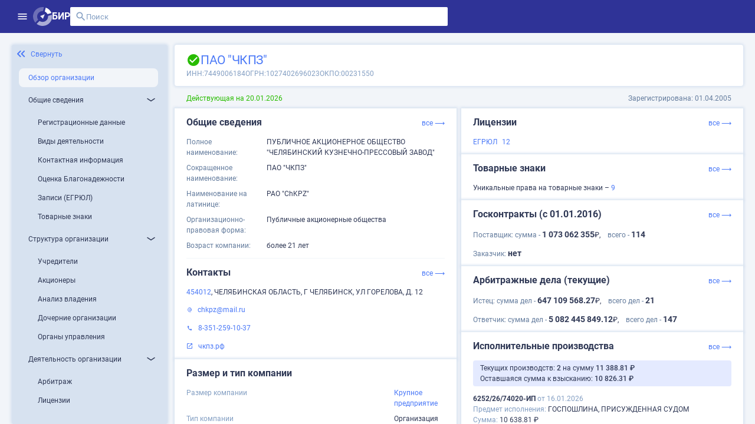

--- FILE ---
content_type: text/html;charset=UTF-8
request_url: https://site.birweb.1prime.ru/company-brief/2194948
body_size: 273277
content:
<!DOCTYPE html><html lang="ru" data-beasties-container><head>
	<meta charset="utf-8">
	<title>ПАО "ЧКПЗ": ИНН 7449006184, ОГРН 1027402696023</title>
	<base href="/">
	<meta content="width=device-width, initial-scale=1" name="viewport">
	<link href="favicon.svg" rel="icon" type="image/svg+xml">
	<meta content="Вся информация о ПАО &quot;ЧКПЗ&quot;: ИНН 7449006184, ОГРН 1027402696023, ОКПО 231550, контакты, ОКВЭД, связи, руководство, лицензии на БИР Аналитик." name="description">
	<meta content="Вся информация о ПАО &quot;ЧКПЗ&quot;: ИНН 7449006184, ОГРН 1027402696023, ОКПО 231550, контакты, ОКВЭД, связи, руководство, лицензии на БИР Аналитик." property="og:description">
	<meta content="site.birweb.1prime.ru" property="og:site_name">
	<meta content="ru_RU" property="og:locale">
	<meta content="ПАО &quot;ЧКПЗ&quot;: ИНН 7449006184, ОГРН 1027402696023" property="og:title">
	<meta content="https://site.birweb.1prime.ru/bir_image.png" property="og:image">
	<script>
    (function() {
      try {
        var ls = localStorage.getItem('theme'); 
        if (ls === 'dark') {
          document.documentElement.classList.add('theme-dark');
        }
      } catch (_) {
      }
    })();
	</script>
<style>html{--mat-sys-on-surface: initial}html{--mat-app-background-color: #fafafa;--mat-app-text-color: rgba(0, 0, 0, .87);--mat-app-elevation-shadow-level-0: 0px 0px 0px 0px rgba(0, 0, 0, .2), 0px 0px 0px 0px rgba(0, 0, 0, .14), 0px 0px 0px 0px rgba(0, 0, 0, .12);--mat-app-elevation-shadow-level-1: 0px 2px 1px -1px rgba(0, 0, 0, .2), 0px 1px 1px 0px rgba(0, 0, 0, .14), 0px 1px 3px 0px rgba(0, 0, 0, .12);--mat-app-elevation-shadow-level-2: 0px 3px 1px -2px rgba(0, 0, 0, .2), 0px 2px 2px 0px rgba(0, 0, 0, .14), 0px 1px 5px 0px rgba(0, 0, 0, .12);--mat-app-elevation-shadow-level-3: 0px 3px 3px -2px rgba(0, 0, 0, .2), 0px 3px 4px 0px rgba(0, 0, 0, .14), 0px 1px 8px 0px rgba(0, 0, 0, .12);--mat-app-elevation-shadow-level-4: 0px 2px 4px -1px rgba(0, 0, 0, .2), 0px 4px 5px 0px rgba(0, 0, 0, .14), 0px 1px 10px 0px rgba(0, 0, 0, .12);--mat-app-elevation-shadow-level-5: 0px 3px 5px -1px rgba(0, 0, 0, .2), 0px 5px 8px 0px rgba(0, 0, 0, .14), 0px 1px 14px 0px rgba(0, 0, 0, .12);--mat-app-elevation-shadow-level-6: 0px 3px 5px -1px rgba(0, 0, 0, .2), 0px 6px 10px 0px rgba(0, 0, 0, .14), 0px 1px 18px 0px rgba(0, 0, 0, .12);--mat-app-elevation-shadow-level-7: 0px 4px 5px -2px rgba(0, 0, 0, .2), 0px 7px 10px 1px rgba(0, 0, 0, .14), 0px 2px 16px 1px rgba(0, 0, 0, .12);--mat-app-elevation-shadow-level-8: 0px 5px 5px -3px rgba(0, 0, 0, .2), 0px 8px 10px 1px rgba(0, 0, 0, .14), 0px 3px 14px 2px rgba(0, 0, 0, .12);--mat-app-elevation-shadow-level-9: 0px 5px 6px -3px rgba(0, 0, 0, .2), 0px 9px 12px 1px rgba(0, 0, 0, .14), 0px 3px 16px 2px rgba(0, 0, 0, .12);--mat-app-elevation-shadow-level-10: 0px 6px 6px -3px rgba(0, 0, 0, .2), 0px 10px 14px 1px rgba(0, 0, 0, .14), 0px 4px 18px 3px rgba(0, 0, 0, .12);--mat-app-elevation-shadow-level-11: 0px 6px 7px -4px rgba(0, 0, 0, .2), 0px 11px 15px 1px rgba(0, 0, 0, .14), 0px 4px 20px 3px rgba(0, 0, 0, .12);--mat-app-elevation-shadow-level-12: 0px 7px 8px -4px rgba(0, 0, 0, .2), 0px 12px 17px 2px rgba(0, 0, 0, .14), 0px 5px 22px 4px rgba(0, 0, 0, .12);--mat-app-elevation-shadow-level-13: 0px 7px 8px -4px rgba(0, 0, 0, .2), 0px 13px 19px 2px rgba(0, 0, 0, .14), 0px 5px 24px 4px rgba(0, 0, 0, .12);--mat-app-elevation-shadow-level-14: 0px 7px 9px -4px rgba(0, 0, 0, .2), 0px 14px 21px 2px rgba(0, 0, 0, .14), 0px 5px 26px 4px rgba(0, 0, 0, .12);--mat-app-elevation-shadow-level-15: 0px 8px 9px -5px rgba(0, 0, 0, .2), 0px 15px 22px 2px rgba(0, 0, 0, .14), 0px 6px 28px 5px rgba(0, 0, 0, .12);--mat-app-elevation-shadow-level-16: 0px 8px 10px -5px rgba(0, 0, 0, .2), 0px 16px 24px 2px rgba(0, 0, 0, .14), 0px 6px 30px 5px rgba(0, 0, 0, .12);--mat-app-elevation-shadow-level-17: 0px 8px 11px -5px rgba(0, 0, 0, .2), 0px 17px 26px 2px rgba(0, 0, 0, .14), 0px 6px 32px 5px rgba(0, 0, 0, .12);--mat-app-elevation-shadow-level-18: 0px 9px 11px -5px rgba(0, 0, 0, .2), 0px 18px 28px 2px rgba(0, 0, 0, .14), 0px 7px 34px 6px rgba(0, 0, 0, .12);--mat-app-elevation-shadow-level-19: 0px 9px 12px -6px rgba(0, 0, 0, .2), 0px 19px 29px 2px rgba(0, 0, 0, .14), 0px 7px 36px 6px rgba(0, 0, 0, .12);--mat-app-elevation-shadow-level-20: 0px 10px 13px -6px rgba(0, 0, 0, .2), 0px 20px 31px 3px rgba(0, 0, 0, .14), 0px 8px 38px 7px rgba(0, 0, 0, .12);--mat-app-elevation-shadow-level-21: 0px 10px 13px -6px rgba(0, 0, 0, .2), 0px 21px 33px 3px rgba(0, 0, 0, .14), 0px 8px 40px 7px rgba(0, 0, 0, .12);--mat-app-elevation-shadow-level-22: 0px 10px 14px -6px rgba(0, 0, 0, .2), 0px 22px 35px 3px rgba(0, 0, 0, .14), 0px 8px 42px 7px rgba(0, 0, 0, .12);--mat-app-elevation-shadow-level-23: 0px 11px 14px -7px rgba(0, 0, 0, .2), 0px 23px 36px 3px rgba(0, 0, 0, .14), 0px 9px 44px 8px rgba(0, 0, 0, .12);--mat-app-elevation-shadow-level-24: 0px 11px 15px -7px rgba(0, 0, 0, .2), 0px 24px 38px 3px rgba(0, 0, 0, .14), 0px 9px 46px 8px rgba(0, 0, 0, .12)}html{--mat-ripple-color: color-mix(in srgb, rgba(0, 0, 0, .87) 12%, transparent)}html{--mat-option-selected-state-label-text-color: #3f51b5;--mat-option-label-text-color: rgba(0, 0, 0, .87);--mat-option-hover-state-layer-color: color-mix(in srgb, rgba(0, 0, 0, .87) 4%, transparent);--mat-option-focus-state-layer-color: color-mix(in srgb, rgba(0, 0, 0, .87) 12%, transparent);--mat-option-selected-state-layer-color: color-mix(in srgb, rgba(0, 0, 0, .87) 12%, transparent)}html{--mat-optgroup-label-text-color: rgba(0, 0, 0, .87)}html{--mat-pseudo-checkbox-full-selected-icon-color: #536dfe;--mat-pseudo-checkbox-full-selected-checkmark-color: #fafafa;--mat-pseudo-checkbox-full-unselected-icon-color: rgba(0, 0, 0, .54);--mat-pseudo-checkbox-full-disabled-selected-checkmark-color: #fafafa;--mat-pseudo-checkbox-full-disabled-unselected-icon-color: color-mix(in srgb, rgba(0, 0, 0, .87) 38%, transparent);--mat-pseudo-checkbox-full-disabled-selected-icon-color: color-mix(in srgb, rgba(0, 0, 0, .87) 38%, transparent);--mat-pseudo-checkbox-minimal-selected-checkmark-color: #536dfe;--mat-pseudo-checkbox-minimal-disabled-selected-checkmark-color: color-mix(in srgb, rgba(0, 0, 0, .87) 38%, transparent)}html{--mat-option-label-text-font: Roboto, sans-serif;--mat-option-label-text-line-height: 2.25rem;--mat-option-label-text-size: 1.5rem;--mat-option-label-text-tracking: normal;--mat-option-label-text-weight: 400}html{--mat-optgroup-label-text-font: Roboto, sans-serif;--mat-optgroup-label-text-line-height: 2.25rem;--mat-optgroup-label-text-size: 1.5rem;--mat-optgroup-label-text-tracking: normal;--mat-optgroup-label-text-weight: 400}html{--mat-card-elevated-container-shape: 4px;--mat-card-outlined-container-shape: 4px;--mat-card-filled-container-shape: 4px;--mat-card-outlined-outline-width: 1px}html{--mat-card-elevated-container-color: white;--mat-card-elevated-container-elevation: 0px 2px 1px -1px rgba(0, 0, 0, .2), 0px 1px 1px 0px rgba(0, 0, 0, .14), 0px 1px 3px 0px rgba(0, 0, 0, .12);--mat-card-outlined-container-color: white;--mat-card-outlined-container-elevation: 0px 0px 0px 0px rgba(0, 0, 0, .2), 0px 0px 0px 0px rgba(0, 0, 0, .14), 0px 0px 0px 0px rgba(0, 0, 0, .12);--mat-card-outlined-outline-color: rgba(0, 0, 0, .12);--mat-card-subtitle-text-color: rgba(0, 0, 0, .54);--mat-card-filled-container-color: white;--mat-card-filled-container-elevation: 0px 0px 0px 0px rgba(0, 0, 0, .2), 0px 0px 0px 0px rgba(0, 0, 0, .14), 0px 0px 0px 0px rgba(0, 0, 0, .12)}html{--mat-card-title-text-font: Roboto, sans-serif;--mat-card-title-text-line-height: 32px;--mat-card-title-text-size: 20px;--mat-card-title-text-tracking: .0125em;--mat-card-title-text-weight: 500;--mat-card-subtitle-text-font: Roboto, sans-serif;--mat-card-subtitle-text-line-height: 22px;--mat-card-subtitle-text-size: 14px;--mat-card-subtitle-text-tracking: .0071428571em;--mat-card-subtitle-text-weight: 500}html{--mat-progress-bar-active-indicator-height: 4px;--mat-progress-bar-track-height: 4px;--mat-progress-bar-track-shape: 0}html{--mat-tooltip-container-shape: 4px;--mat-tooltip-supporting-text-line-height: 16px}html{--mat-tooltip-container-color: #424242;--mat-tooltip-supporting-text-color: white}html{--mat-tooltip-supporting-text-font: Roboto, sans-serif;--mat-tooltip-supporting-text-size: 12px;--mat-tooltip-supporting-text-weight: 400;--mat-tooltip-supporting-text-tracking: .0333333333em}html{--mat-form-field-filled-active-indicator-height: 1px;--mat-form-field-filled-focus-active-indicator-height: 2px;--mat-form-field-filled-container-shape: 4px;--mat-form-field-outlined-outline-width: 1px;--mat-form-field-outlined-focus-outline-width: 2px;--mat-form-field-outlined-container-shape: 4px}html{--mat-form-field-focus-select-arrow-color: color-mix(in srgb, #3f51b5 87%, transparent);--mat-form-field-filled-caret-color: #3f51b5;--mat-form-field-filled-focus-active-indicator-color: #3f51b5;--mat-form-field-filled-focus-label-text-color: color-mix(in srgb, #3f51b5 87%, transparent);--mat-form-field-outlined-caret-color: #3f51b5;--mat-form-field-outlined-focus-outline-color: #3f51b5;--mat-form-field-outlined-focus-label-text-color: color-mix(in srgb, #3f51b5 87%, transparent);--mat-form-field-disabled-input-text-placeholder-color: color-mix(in srgb, rgba(0, 0, 0, .87) 38%, transparent);--mat-form-field-state-layer-color: rgba(0, 0, 0, .87);--mat-form-field-error-text-color: #3f51b5;--mat-form-field-select-option-text-color: inherit;--mat-form-field-select-disabled-option-text-color: GrayText;--mat-form-field-leading-icon-color: unset;--mat-form-field-disabled-leading-icon-color: unset;--mat-form-field-trailing-icon-color: unset;--mat-form-field-disabled-trailing-icon-color: unset;--mat-form-field-error-focus-trailing-icon-color: unset;--mat-form-field-error-hover-trailing-icon-color: unset;--mat-form-field-error-trailing-icon-color: unset;--mat-form-field-enabled-select-arrow-color: rgba(0, 0, 0, .54);--mat-form-field-disabled-select-arrow-color: color-mix(in srgb, rgba(0, 0, 0, .87) 38%, transparent);--mat-form-field-hover-state-layer-opacity: .04;--mat-form-field-focus-state-layer-opacity: .12;--mat-form-field-filled-container-color: #f6f6f6;--mat-form-field-filled-disabled-container-color: color-mix(in srgb, rgba(0, 0, 0, .87) 4%, transparent);--mat-form-field-filled-label-text-color: rgba(0, 0, 0, .54);--mat-form-field-filled-hover-label-text-color: rgba(0, 0, 0, .54);--mat-form-field-filled-disabled-label-text-color: color-mix(in srgb, rgba(0, 0, 0, .87) 38%, transparent);--mat-form-field-filled-input-text-color: rgba(0, 0, 0, .87);--mat-form-field-filled-disabled-input-text-color: color-mix(in srgb, rgba(0, 0, 0, .87) 38%, transparent);--mat-form-field-filled-input-text-placeholder-color: rgba(0, 0, 0, .54);--mat-form-field-filled-error-hover-label-text-color: #3f51b5;--mat-form-field-filled-error-focus-label-text-color: #3f51b5;--mat-form-field-filled-error-label-text-color: #3f51b5;--mat-form-field-filled-error-caret-color: #3f51b5;--mat-form-field-filled-active-indicator-color: rgba(0, 0, 0, .54);--mat-form-field-filled-disabled-active-indicator-color: color-mix(in srgb, rgba(0, 0, 0, .87) 12%, transparent);--mat-form-field-filled-hover-active-indicator-color: rgba(0, 0, 0, .87);--mat-form-field-filled-error-active-indicator-color: #3f51b5;--mat-form-field-filled-error-focus-active-indicator-color: #3f51b5;--mat-form-field-filled-error-hover-active-indicator-color: #3f51b5;--mat-form-field-outlined-label-text-color: rgba(0, 0, 0, .54);--mat-form-field-outlined-hover-label-text-color: rgba(0, 0, 0, .87);--mat-form-field-outlined-disabled-label-text-color: color-mix(in srgb, rgba(0, 0, 0, .87) 38%, transparent);--mat-form-field-outlined-input-text-color: rgba(0, 0, 0, .87);--mat-form-field-outlined-disabled-input-text-color: color-mix(in srgb, rgba(0, 0, 0, .87) 38%, transparent);--mat-form-field-outlined-input-text-placeholder-color: rgba(0, 0, 0, .54);--mat-form-field-outlined-error-caret-color: #3f51b5;--mat-form-field-outlined-error-focus-label-text-color: #3f51b5;--mat-form-field-outlined-error-label-text-color: #3f51b5;--mat-form-field-outlined-error-hover-label-text-color: #3f51b5;--mat-form-field-outlined-outline-color: rgba(0, 0, 0, .38);--mat-form-field-outlined-disabled-outline-color: color-mix(in srgb, rgba(0, 0, 0, .87) 12%, transparent);--mat-form-field-outlined-hover-outline-color: rgba(0, 0, 0, .87);--mat-form-field-outlined-error-focus-outline-color: #3f51b5;--mat-form-field-outlined-error-hover-outline-color: #3f51b5;--mat-form-field-outlined-error-outline-color: #3f51b5}html{--mat-form-field-container-height: 56px;--mat-form-field-filled-label-display: block;--mat-form-field-container-vertical-padding: 16px;--mat-form-field-filled-with-label-container-padding-top: 24px;--mat-form-field-filled-with-label-container-padding-bottom: 8px}html{--mat-form-field-container-text-font: Roboto, sans-serif;--mat-form-field-container-text-line-height: 2.25rem;--mat-form-field-container-text-size: 1.5rem;--mat-form-field-container-text-tracking: normal;--mat-form-field-container-text-weight: 400;--mat-form-field-outlined-label-text-populated-size: 1.5rem;--mat-form-field-subscript-text-font: Roboto, sans-serif;--mat-form-field-subscript-text-line-height: 20px;--mat-form-field-subscript-text-size: 12px;--mat-form-field-subscript-text-tracking: .0333333333em;--mat-form-field-subscript-text-weight: 400;--mat-form-field-filled-label-text-font: Roboto, sans-serif;--mat-form-field-filled-label-text-size: 1.5rem;--mat-form-field-filled-label-text-tracking: normal;--mat-form-field-filled-label-text-weight: 400;--mat-form-field-outlined-label-text-font: Roboto, sans-serif;--mat-form-field-outlined-label-text-size: 1.5rem;--mat-form-field-outlined-label-text-tracking: normal;--mat-form-field-outlined-label-text-weight: 400}html{--mat-select-container-elevation-shadow: 0px 5px 5px -3px rgba(0, 0, 0, .2), 0px 8px 10px 1px rgba(0, 0, 0, .14), 0px 3px 14px 2px rgba(0, 0, 0, .12)}html{--mat-select-panel-background-color: white;--mat-select-enabled-trigger-text-color: rgba(0, 0, 0, .87);--mat-select-disabled-trigger-text-color: color-mix(in srgb, rgba(0, 0, 0, .87) 38%, transparent);--mat-select-placeholder-text-color: rgba(0, 0, 0, .54);--mat-select-enabled-arrow-color: rgba(0, 0, 0, .54);--mat-select-disabled-arrow-color: color-mix(in srgb, rgba(0, 0, 0, .87) 38%, transparent);--mat-select-focused-arrow-color: #3f51b5;--mat-select-invalid-arrow-color: #3f51b5}html{--mat-select-arrow-transform: translateY(-8px)}html{--mat-select-trigger-text-font: Roboto, sans-serif;--mat-select-trigger-text-line-height: 2.25rem;--mat-select-trigger-text-size: 1.5rem;--mat-select-trigger-text-tracking: normal;--mat-select-trigger-text-weight: 400}html{--mat-autocomplete-container-shape: 4px;--mat-autocomplete-container-elevation-shadow: 0px 5px 5px -3px rgba(0, 0, 0, .2), 0px 8px 10px 1px rgba(0, 0, 0, .14), 0px 3px 14px 2px rgba(0, 0, 0, .12)}html{--mat-autocomplete-background-color: white}html{--mat-dialog-container-shape: 4px;--mat-dialog-container-elevation-shadow: 0px 11px 15px -7px rgba(0, 0, 0, .2), 0px 24px 38px 3px rgba(0, 0, 0, .14), 0px 9px 46px 8px rgba(0, 0, 0, .12);--mat-dialog-container-max-width: 80vw;--mat-dialog-container-small-max-width: 80vw;--mat-dialog-container-min-width: 0;--mat-dialog-actions-alignment: start;--mat-dialog-actions-padding: 8px;--mat-dialog-content-padding: 20px 24px;--mat-dialog-with-actions-content-padding: 20px 24px;--mat-dialog-headline-padding: 0 24px 9px}html{--mat-dialog-container-color: white;--mat-dialog-subhead-color: rgba(0, 0, 0, .87);--mat-dialog-supporting-text-color: rgba(0, 0, 0, .54)}html{--mat-dialog-subhead-font: Roboto, sans-serif;--mat-dialog-subhead-line-height: 32px;--mat-dialog-subhead-size: 20px;--mat-dialog-subhead-weight: 500;--mat-dialog-subhead-tracking: .0125em;--mat-dialog-supporting-text-font: Roboto, sans-serif;--mat-dialog-supporting-text-line-height: 2.25rem;--mat-dialog-supporting-text-size: 1.5rem;--mat-dialog-supporting-text-weight: 400;--mat-dialog-supporting-text-tracking: normal}html{--mat-slide-toggle-disabled-handle-opacity: .38;--mat-slide-toggle-disabled-selected-handle-opacity: .38;--mat-slide-toggle-disabled-selected-icon-opacity: .38;--mat-slide-toggle-disabled-track-opacity: .12;--mat-slide-toggle-disabled-unselected-handle-opacity: .38;--mat-slide-toggle-disabled-unselected-icon-opacity: .38;--mat-slide-toggle-disabled-unselected-track-outline-color: transparent;--mat-slide-toggle-disabled-unselected-track-outline-width: 1px;--mat-slide-toggle-handle-height: 20px;--mat-slide-toggle-handle-shape: 10px;--mat-slide-toggle-handle-width: 20px;--mat-slide-toggle-hidden-track-opacity: 1;--mat-slide-toggle-hidden-track-transition: transform 75ms 0ms cubic-bezier(.4, 0, .6, 1);--mat-slide-toggle-pressed-handle-size: 20px;--mat-slide-toggle-selected-focus-state-layer-opacity: .12;--mat-slide-toggle-selected-handle-horizontal-margin: 0;--mat-slide-toggle-selected-handle-size: 20px;--mat-slide-toggle-selected-hover-state-layer-opacity: .04;--mat-slide-toggle-selected-icon-size: 18px;--mat-slide-toggle-selected-pressed-handle-horizontal-margin: 0;--mat-slide-toggle-selected-pressed-state-layer-opacity: .12;--mat-slide-toggle-selected-track-outline-color: transparent;--mat-slide-toggle-selected-track-outline-width: 1px;--mat-slide-toggle-selected-with-icon-handle-horizontal-margin: 0;--mat-slide-toggle-track-height: 14px;--mat-slide-toggle-track-outline-color: transparent;--mat-slide-toggle-track-outline-width: 1px;--mat-slide-toggle-track-shape: 7px;--mat-slide-toggle-track-width: 36px;--mat-slide-toggle-unselected-focus-state-layer-opacity: .12;--mat-slide-toggle-unselected-handle-horizontal-margin: 0;--mat-slide-toggle-unselected-handle-size: 20px;--mat-slide-toggle-unselected-hover-state-layer-opacity: .12;--mat-slide-toggle-unselected-icon-size: 18px;--mat-slide-toggle-unselected-pressed-handle-horizontal-margin: 0;--mat-slide-toggle-unselected-pressed-state-layer-opacity: .1;--mat-slide-toggle-unselected-with-icon-handle-horizontal-margin: 0;--mat-slide-toggle-visible-track-opacity: 1;--mat-slide-toggle-visible-track-transition: transform 75ms 0ms cubic-bezier(0, 0, .2, 1);--mat-slide-toggle-with-icon-handle-size: 20px;--mat-slide-toggle-touch-target-size: 48px}html{--mat-slide-toggle-selected-icon-color: white;--mat-slide-toggle-disabled-selected-icon-color: white;--mat-slide-toggle-selected-focus-state-layer-color: #3f51b5;--mat-slide-toggle-selected-handle-color: #3f51b5;--mat-slide-toggle-selected-hover-state-layer-color: #3f51b5;--mat-slide-toggle-selected-pressed-state-layer-color: #3f51b5;--mat-slide-toggle-selected-focus-handle-color: #3f51b5;--mat-slide-toggle-selected-hover-handle-color: #3f51b5;--mat-slide-toggle-selected-pressed-handle-color: #3f51b5;--mat-slide-toggle-selected-focus-track-color: #7986cb;--mat-slide-toggle-selected-hover-track-color: #7986cb;--mat-slide-toggle-selected-pressed-track-color: #7986cb;--mat-slide-toggle-selected-track-color: #7986cb;--mat-slide-toggle-disabled-label-text-color: color-mix(in srgb, rgba(0, 0, 0, .87) 38%, transparent);--mat-slide-toggle-disabled-handle-elevation-shadow: 0px 0px 0px 0px rgba(0, 0, 0, .2), 0px 0px 0px 0px rgba(0, 0, 0, .14), 0px 0px 0px 0px rgba(0, 0, 0, .12);--mat-slide-toggle-disabled-selected-handle-color: rgba(0, 0, 0, .87);--mat-slide-toggle-disabled-selected-track-color: rgba(0, 0, 0, .87);--mat-slide-toggle-disabled-unselected-handle-color: rgba(0, 0, 0, .87);--mat-slide-toggle-disabled-unselected-icon-color: #f6f6f6;--mat-slide-toggle-disabled-unselected-track-color: rgba(0, 0, 0, .87);--mat-slide-toggle-handle-elevation-shadow: 0px 2px 1px -1px rgba(0, 0, 0, .2), 0px 1px 1px 0px rgba(0, 0, 0, .14), 0px 1px 3px 0px rgba(0, 0, 0, .12);--mat-slide-toggle-handle-surface-color: white;--mat-slide-toggle-label-text-color: rgba(0, 0, 0, .87);--mat-slide-toggle-unselected-hover-handle-color: #424242;--mat-slide-toggle-unselected-focus-handle-color: #424242;--mat-slide-toggle-unselected-focus-state-layer-color: rgba(0, 0, 0, .87);--mat-slide-toggle-unselected-focus-track-color: rgba(0, 0, 0, .12);--mat-slide-toggle-unselected-icon-color: #f6f6f6;--mat-slide-toggle-unselected-handle-color: rgba(0, 0, 0, .54);--mat-slide-toggle-unselected-hover-state-layer-color: rgba(0, 0, 0, .87);--mat-slide-toggle-unselected-hover-track-color: rgba(0, 0, 0, .12);--mat-slide-toggle-unselected-pressed-handle-color: #424242;--mat-slide-toggle-unselected-pressed-track-color: rgba(0, 0, 0, .12);--mat-slide-toggle-unselected-pressed-state-layer-color: rgba(0, 0, 0, .87);--mat-slide-toggle-unselected-track-color: rgba(0, 0, 0, .12)}html{--mat-slide-toggle-state-layer-size: 40px;--mat-slide-toggle-touch-target-display: block}html{--mat-slide-toggle-label-text-font: Roboto, sans-serif;--mat-slide-toggle-label-text-line-height: 2.25rem;--mat-slide-toggle-label-text-size: 1.5rem;--mat-slide-toggle-label-text-tracking: normal;--mat-slide-toggle-label-text-weight: 400}html{--mat-radio-disabled-selected-icon-opacity: .38;--mat-radio-disabled-unselected-icon-opacity: .38;--mat-radio-state-layer-size: 40px;--mat-radio-touch-target-size: 48px}html{--mat-radio-state-layer-size: 40px;--mat-radio-touch-target-display: block}html{--mat-radio-label-text-font: Roboto, sans-serif;--mat-radio-label-text-line-height: 2.25rem;--mat-radio-label-text-size: 1.5rem;--mat-radio-label-text-tracking: normal;--mat-radio-label-text-weight: 400}html{--mat-slider-active-track-height: 6px;--mat-slider-active-track-shape: 9999px;--mat-slider-handle-elevation: 0px 2px 1px -1px rgba(0, 0, 0, .2), 0px 1px 1px 0px rgba(0, 0, 0, .14), 0px 1px 3px 0px rgba(0, 0, 0, .12);--mat-slider-handle-height: 20px;--mat-slider-handle-shape: 50%;--mat-slider-handle-width: 20px;--mat-slider-inactive-track-height: 4px;--mat-slider-inactive-track-shape: 9999px;--mat-slider-value-indicator-border-radius: 4px;--mat-slider-value-indicator-caret-display: block;--mat-slider-value-indicator-container-transform: translateX(-50%);--mat-slider-value-indicator-height: 32px;--mat-slider-value-indicator-padding: 0 12px;--mat-slider-value-indicator-text-transform: none;--mat-slider-value-indicator-width: auto;--mat-slider-with-overlap-handle-outline-width: 1px;--mat-slider-with-tick-marks-active-container-opacity: .6;--mat-slider-with-tick-marks-container-shape: 50%;--mat-slider-with-tick-marks-container-size: 2px;--mat-slider-with-tick-marks-inactive-container-opacity: .6;--mat-slider-value-indicator-transform-origin: bottom}html{--mat-slider-active-track-color: #3f51b5;--mat-slider-focus-handle-color: #3f51b5;--mat-slider-handle-color: #3f51b5;--mat-slider-hover-handle-color: #3f51b5;--mat-slider-focus-state-layer-color: color-mix(in srgb, #3f51b5 12%, transparent);--mat-slider-hover-state-layer-color: color-mix(in srgb, #3f51b5 4%, transparent);--mat-slider-inactive-track-color: #3f51b5;--mat-slider-ripple-color: #3f51b5;--mat-slider-with-tick-marks-active-container-color: white;--mat-slider-with-tick-marks-inactive-container-color: #3f51b5;--mat-slider-disabled-active-track-color: rgba(0, 0, 0, .87);--mat-slider-disabled-handle-color: rgba(0, 0, 0, .87);--mat-slider-disabled-inactive-track-color: rgba(0, 0, 0, .87);--mat-slider-label-container-color: #424242;--mat-slider-label-label-text-color: white;--mat-slider-value-indicator-opacity: 1;--mat-slider-with-overlap-handle-outline-color: rgba(0, 0, 0, .87);--mat-slider-with-tick-marks-disabled-container-color: rgba(0, 0, 0, .87)}html{--mat-slider-label-label-text-font: Roboto, sans-serif;--mat-slider-label-label-text-size: 14px;--mat-slider-label-label-text-line-height: 22px;--mat-slider-label-label-text-tracking: .0071428571em;--mat-slider-label-label-text-weight: 500}html{--mat-menu-container-shape: 4px;--mat-menu-divider-bottom-spacing: 0;--mat-menu-divider-top-spacing: 0;--mat-menu-item-spacing: 16px;--mat-menu-item-icon-size: 24px;--mat-menu-item-leading-spacing: 16px;--mat-menu-item-trailing-spacing: 16px;--mat-menu-item-with-icon-leading-spacing: 16px;--mat-menu-item-with-icon-trailing-spacing: 16px;--mat-menu-container-elevation-shadow: 0px 5px 5px -3px rgba(0, 0, 0, .2), 0px 8px 10px 1px rgba(0, 0, 0, .14), 0px 3px 14px 2px rgba(0, 0, 0, .12)}html{--mat-menu-item-label-text-color: rgba(0, 0, 0, .87);--mat-menu-item-icon-color: rgba(0, 0, 0, .87);--mat-menu-item-hover-state-layer-color: color-mix(in srgb, rgba(0, 0, 0, .87) 4%, transparent);--mat-menu-item-focus-state-layer-color: color-mix(in srgb, rgba(0, 0, 0, .87) 12%, transparent);--mat-menu-container-color: white;--mat-menu-divider-color: rgba(0, 0, 0, .12)}html{--mat-menu-item-label-text-font: Roboto, sans-serif;--mat-menu-item-label-text-size: 1.5rem;--mat-menu-item-label-text-tracking: normal;--mat-menu-item-label-text-line-height: 2.25rem;--mat-menu-item-label-text-weight: 400}html{--mat-list-active-indicator-color: transparent;--mat-list-active-indicator-shape: 4px;--mat-list-list-item-container-shape: 0;--mat-list-list-item-leading-avatar-shape: 50%;--mat-list-list-item-container-color: transparent;--mat-list-list-item-selected-container-color: transparent;--mat-list-list-item-leading-avatar-color: transparent;--mat-list-list-item-leading-icon-size: 24px;--mat-list-list-item-leading-avatar-size: 40px;--mat-list-list-item-trailing-icon-size: 24px;--mat-list-list-item-disabled-state-layer-color: transparent;--mat-list-list-item-disabled-state-layer-opacity: 0;--mat-list-list-item-disabled-label-text-opacity: .38;--mat-list-list-item-disabled-leading-icon-opacity: .38;--mat-list-list-item-disabled-trailing-icon-opacity: .38}html{--mat-list-list-item-label-text-color: rgba(0, 0, 0, .87);--mat-list-list-item-supporting-text-color: rgba(0, 0, 0, .54);--mat-list-list-item-leading-icon-color: rgba(0, 0, 0, .54);--mat-list-list-item-trailing-supporting-text-color: rgba(0, 0, 0, .54);--mat-list-list-item-trailing-icon-color: rgba(0, 0, 0, .54);--mat-list-list-item-selected-trailing-icon-color: rgba(0, 0, 0, .54);--mat-list-list-item-disabled-label-text-color: rgba(0, 0, 0, .87);--mat-list-list-item-disabled-leading-icon-color: rgba(0, 0, 0, .87);--mat-list-list-item-disabled-trailing-icon-color: rgba(0, 0, 0, .87);--mat-list-list-item-hover-label-text-color: rgba(0, 0, 0, .87);--mat-list-list-item-hover-leading-icon-color: rgba(0, 0, 0, .54);--mat-list-list-item-hover-state-layer-color: rgba(0, 0, 0, .87);--mat-list-list-item-hover-state-layer-opacity: .04;--mat-list-list-item-hover-trailing-icon-color: rgba(0, 0, 0, .54);--mat-list-list-item-focus-label-text-color: rgba(0, 0, 0, .87);--mat-list-list-item-focus-state-layer-color: rgba(0, 0, 0, .87);--mat-list-list-item-focus-state-layer-opacity: .12}html{--mat-list-list-item-leading-icon-start-space: 16px;--mat-list-list-item-leading-icon-end-space: 32px;--mat-list-list-item-one-line-container-height: 48px;--mat-list-list-item-two-line-container-height: 64px;--mat-list-list-item-three-line-container-height: 88px}html{--mat-list-list-item-label-text-font: Roboto, sans-serif;--mat-list-list-item-label-text-line-height: 2.25rem;--mat-list-list-item-label-text-size: 1.5rem;--mat-list-list-item-label-text-tracking: normal;--mat-list-list-item-label-text-weight: 400;--mat-list-list-item-supporting-text-font: Roboto, sans-serif;--mat-list-list-item-supporting-text-line-height: 2.25rem;--mat-list-list-item-supporting-text-size: 1.5rem;--mat-list-list-item-supporting-text-tracking: normal;--mat-list-list-item-supporting-text-weight: 400;--mat-list-list-item-trailing-supporting-text-font: Roboto, sans-serif;--mat-list-list-item-trailing-supporting-text-line-height: 20px;--mat-list-list-item-trailing-supporting-text-size: 12px;--mat-list-list-item-trailing-supporting-text-tracking: .0333333333em;--mat-list-list-item-trailing-supporting-text-weight: 400}html{--mat-paginator-page-size-select-width: 84px;--mat-paginator-page-size-select-touch-target-height: 48px}html{--mat-paginator-container-text-color: rgba(0, 0, 0, .87);--mat-paginator-container-background-color: white;--mat-paginator-enabled-icon-color: rgba(0, 0, 0, .54);--mat-paginator-disabled-icon-color: color-mix(in srgb, rgba(0, 0, 0, .87) 38%, transparent)}html{--mat-paginator-container-size: 56px;--mat-paginator-form-field-container-height: 40px;--mat-paginator-form-field-container-vertical-padding: 8px;--mat-paginator-touch-target-display: block}html{--mat-paginator-container-text-font: Roboto, sans-serif;--mat-paginator-container-text-line-height: 20px;--mat-paginator-container-text-size: 12px;--mat-paginator-container-text-tracking: .0333333333em;--mat-paginator-container-text-weight: 400;--mat-paginator-select-trigger-text-size: 12px}html{--mat-tab-container-height: 48px;--mat-tab-divider-color: transparent;--mat-tab-divider-height: 0;--mat-tab-active-indicator-height: 2px;--mat-tab-active-indicator-shape: 0}html{--mat-checkbox-disabled-selected-checkmark-color: white;--mat-checkbox-selected-focus-state-layer-opacity: .12;--mat-checkbox-selected-hover-state-layer-opacity: .04;--mat-checkbox-selected-pressed-state-layer-opacity: .12;--mat-checkbox-unselected-focus-state-layer-opacity: .12;--mat-checkbox-unselected-hover-state-layer-opacity: .04;--mat-checkbox-unselected-pressed-state-layer-opacity: .12;--mat-checkbox-touch-target-size: 48px}html{--mat-checkbox-disabled-label-color: color-mix(in srgb, rgba(0, 0, 0, .87) 38%, transparent);--mat-checkbox-label-text-color: rgba(0, 0, 0, .87);--mat-checkbox-disabled-selected-icon-color: color-mix(in srgb, rgba(0, 0, 0, .87) 38%, transparent);--mat-checkbox-disabled-unselected-icon-color: color-mix(in srgb, rgba(0, 0, 0, .87) 38%, transparent);--mat-checkbox-selected-checkmark-color: white;--mat-checkbox-selected-focus-icon-color: #536dfe;--mat-checkbox-selected-hover-icon-color: #536dfe;--mat-checkbox-selected-icon-color: #536dfe;--mat-checkbox-selected-pressed-icon-color: #536dfe;--mat-checkbox-unselected-focus-icon-color: rgba(0, 0, 0, .87);--mat-checkbox-unselected-hover-icon-color: rgba(0, 0, 0, .87);--mat-checkbox-unselected-icon-color: rgba(0, 0, 0, .54);--mat-checkbox-selected-focus-state-layer-color: #536dfe;--mat-checkbox-selected-hover-state-layer-color: #536dfe;--mat-checkbox-selected-pressed-state-layer-color: #536dfe;--mat-checkbox-unselected-focus-state-layer-color: rgba(0, 0, 0, .87);--mat-checkbox-unselected-hover-state-layer-color: rgba(0, 0, 0, .87);--mat-checkbox-unselected-pressed-state-layer-color: rgba(0, 0, 0, .87)}html{--mat-checkbox-touch-target-display: block;--mat-checkbox-state-layer-size: 40px}html{--mat-checkbox-label-text-font: Roboto, sans-serif;--mat-checkbox-label-text-line-height: 2.25rem;--mat-checkbox-label-text-size: 1.5rem;--mat-checkbox-label-text-tracking: normal;--mat-checkbox-label-text-weight: 400}html{--mat-button-filled-container-shape: 4px;--mat-button-filled-horizontal-padding: 16px;--mat-button-filled-icon-offset: -4px;--mat-button-filled-icon-spacing: 8px;--mat-button-filled-touch-target-size: 48px;--mat-button-outlined-container-shape: 4px;--mat-button-outlined-horizontal-padding: 15px;--mat-button-outlined-icon-offset: -4px;--mat-button-outlined-icon-spacing: 8px;--mat-button-outlined-keep-touch-target: false;--mat-button-outlined-outline-width: 1px;--mat-button-outlined-touch-target-size: 48px;--mat-button-protected-container-elevation-shadow: 0px 3px 1px -2px rgba(0, 0, 0, .2), 0px 2px 2px 0px rgba(0, 0, 0, .14), 0px 1px 5px 0px rgba(0, 0, 0, .12);--mat-button-protected-container-shape: 4px;--mat-button-protected-disabled-container-elevation-shadow: 0px 0px 0px 0px rgba(0, 0, 0, .2), 0px 0px 0px 0px rgba(0, 0, 0, .14), 0px 0px 0px 0px rgba(0, 0, 0, .12);--mat-button-protected-focus-container-elevation-shadow: 0px 2px 4px -1px rgba(0, 0, 0, .2), 0px 4px 5px 0px rgba(0, 0, 0, .14), 0px 1px 10px 0px rgba(0, 0, 0, .12);--mat-button-protected-horizontal-padding: 16px;--mat-button-protected-hover-container-elevation-shadow: 0px 2px 4px -1px rgba(0, 0, 0, .2), 0px 4px 5px 0px rgba(0, 0, 0, .14), 0px 1px 10px 0px rgba(0, 0, 0, .12);--mat-button-protected-icon-offset: -4px;--mat-button-protected-icon-spacing: 8px;--mat-button-protected-pressed-container-elevation-shadow: 0px 5px 5px -3px rgba(0, 0, 0, .2), 0px 8px 10px 1px rgba(0, 0, 0, .14), 0px 3px 14px 2px rgba(0, 0, 0, .12);--mat-button-protected-touch-target-size: 48px;--mat-button-text-container-shape: 4px;--mat-button-text-horizontal-padding: 8px;--mat-button-text-icon-offset: 0;--mat-button-text-icon-spacing: 8px;--mat-button-text-with-icon-horizontal-padding: 8px;--mat-button-text-touch-target-size: 48px;--mat-button-tonal-container-shape: 4px;--mat-button-tonal-horizontal-padding: 16px;--mat-button-tonal-icon-offset: -4px;--mat-button-tonal-icon-spacing: 8px;--mat-button-tonal-touch-target-size: 48px}html{--mat-button-filled-container-color: white;--mat-button-filled-disabled-container-color: color-mix(in srgb, rgba(0, 0, 0, .87) 12%, transparent);--mat-button-filled-disabled-label-text-color: color-mix(in srgb, rgba(0, 0, 0, .87) 38%, transparent);--mat-button-filled-disabled-state-layer-color: rgba(0, 0, 0, .54);--mat-button-filled-focus-state-layer-opacity: .12;--mat-button-filled-hover-state-layer-opacity: .04;--mat-button-filled-label-text-color: rgba(0, 0, 0, .87);--mat-button-filled-pressed-state-layer-opacity: .12;--mat-button-filled-ripple-color: color-mix(in srgb, rgba(0, 0, 0, .87) 12%, transparent);--mat-button-filled-state-layer-color: rgba(0, 0, 0, .87);--mat-button-outlined-disabled-label-text-color: color-mix(in srgb, rgba(0, 0, 0, .87) 38%, transparent);--mat-button-outlined-disabled-outline-color: rgba(0, 0, 0, .12);--mat-button-outlined-disabled-state-layer-color: rgba(0, 0, 0, .54);--mat-button-outlined-focus-state-layer-opacity: .12;--mat-button-outlined-hover-state-layer-opacity: .04;--mat-button-outlined-label-text-color: rgba(0, 0, 0, .87);--mat-button-outlined-outline-color: rgba(0, 0, 0, .12);--mat-button-outlined-pressed-state-layer-opacity: .12;--mat-button-outlined-ripple-color: color-mix(in srgb, rgba(0, 0, 0, .87) 12%, transparent);--mat-button-outlined-state-layer-color: rgba(0, 0, 0, .87);--mat-button-protected-container-color: white;--mat-button-protected-disabled-container-color: color-mix(in srgb, rgba(0, 0, 0, .87) 12%, transparent);--mat-button-protected-disabled-label-text-color: color-mix(in srgb, rgba(0, 0, 0, .87) 38%, transparent);--mat-button-protected-disabled-state-layer-color: rgba(0, 0, 0, .54);--mat-button-protected-focus-state-layer-opacity: .12;--mat-button-protected-hover-state-layer-opacity: .04;--mat-button-protected-label-text-color: rgba(0, 0, 0, .87);--mat-button-protected-pressed-state-layer-opacity: .12;--mat-button-protected-ripple-color: color-mix(in srgb, rgba(0, 0, 0, .87) 12%, transparent);--mat-button-protected-state-layer-color: rgba(0, 0, 0, .87);--mat-button-text-disabled-label-text-color: color-mix(in srgb, rgba(0, 0, 0, .87) 38%, transparent);--mat-button-text-disabled-state-layer-color: rgba(0, 0, 0, .54);--mat-button-text-focus-state-layer-opacity: .12;--mat-button-text-hover-state-layer-opacity: .04;--mat-button-text-label-text-color: rgba(0, 0, 0, .87);--mat-button-text-pressed-state-layer-opacity: .12;--mat-button-text-ripple-color: color-mix(in srgb, rgba(0, 0, 0, .87) 12%, transparent);--mat-button-text-state-layer-color: rgba(0, 0, 0, .87);--mat-button-tonal-container-color: white;--mat-button-tonal-disabled-container-color: color-mix(in srgb, rgba(0, 0, 0, .87) 12%, transparent);--mat-button-tonal-disabled-label-text-color: color-mix(in srgb, rgba(0, 0, 0, .87) 38%, transparent);--mat-button-tonal-disabled-state-layer-color: rgba(0, 0, 0, .54);--mat-button-tonal-focus-state-layer-opacity: .12;--mat-button-tonal-hover-state-layer-opacity: .04;--mat-button-tonal-label-text-color: rgba(0, 0, 0, .87);--mat-button-tonal-pressed-state-layer-opacity: .12;--mat-button-tonal-ripple-color: color-mix(in srgb, rgba(0, 0, 0, .87) 12%, transparent);--mat-button-tonal-state-layer-color: rgba(0, 0, 0, .87)}html{--mat-button-filled-container-height: 36px;--mat-button-filled-touch-target-display: block;--mat-button-outlined-container-height: 36px;--mat-button-outlined-touch-target-display: block;--mat-button-protected-container-height: 36px;--mat-button-protected-touch-target-display: block;--mat-button-text-container-height: 36px;--mat-button-text-touch-target-display: block;--mat-button-tonal-container-height: 36px;--mat-button-tonal-touch-target-display: block}html{--mat-button-filled-label-text-font: Roboto, sans-serif;--mat-button-filled-label-text-size: 14px;--mat-button-filled-label-text-tracking: .0892857143em;--mat-button-filled-label-text-transform: none;--mat-button-filled-label-text-weight: 500;--mat-button-outlined-label-text-font: Roboto, sans-serif;--mat-button-outlined-label-text-size: 14px;--mat-button-outlined-label-text-tracking: .0892857143em;--mat-button-outlined-label-text-transform: none;--mat-button-outlined-label-text-weight: 500;--mat-button-protected-label-text-font: Roboto, sans-serif;--mat-button-protected-label-text-size: 14px;--mat-button-protected-label-text-tracking: .0892857143em;--mat-button-protected-label-text-transform: none;--mat-button-protected-label-text-weight: 500;--mat-button-text-label-text-font: Roboto, sans-serif;--mat-button-text-label-text-size: 14px;--mat-button-text-label-text-tracking: .0892857143em;--mat-button-text-label-text-transform: none;--mat-button-text-label-text-weight: 500;--mat-button-tonal-label-text-font: Roboto, sans-serif;--mat-button-tonal-label-text-size: 14px;--mat-button-tonal-label-text-tracking: .0892857143em;--mat-button-tonal-label-text-transform: none;--mat-button-tonal-label-text-weight: 500}html{--mat-icon-button-icon-size: 24px;--mat-icon-button-container-shape: 50%;--mat-icon-button-touch-target-size: 48px}html{--mat-icon-button-disabled-icon-color: color-mix(in srgb, rgba(0, 0, 0, .87) 38%, transparent);--mat-icon-button-disabled-state-layer-color: rgba(0, 0, 0, .54);--mat-icon-button-focus-state-layer-opacity: .12;--mat-icon-button-hover-state-layer-opacity: .04;--mat-icon-button-icon-color: inherit;--mat-icon-button-pressed-state-layer-opacity: .12;--mat-icon-button-ripple-color: color-mix(in srgb, rgba(0, 0, 0, .87) 12%, transparent);--mat-icon-button-state-layer-color: rgba(0, 0, 0, .87)}html{--mat-icon-button-touch-target-display: block}html{--mat-fab-container-elevation-shadow: 0px 3px 5px -1px rgba(0, 0, 0, .2), 0px 6px 10px 0px rgba(0, 0, 0, .14), 0px 1px 18px 0px rgba(0, 0, 0, .12);--mat-fab-container-shape: 50%;--mat-fab-touch-target-size: 48px;--mat-fab-extended-container-elevation-shadow: 0px 3px 5px -1px rgba(0, 0, 0, .2), 0px 6px 10px 0px rgba(0, 0, 0, .14), 0px 1px 18px 0px rgba(0, 0, 0, .12);--mat-fab-extended-container-height: 48px;--mat-fab-extended-container-shape: 24px;--mat-fab-extended-focus-container-elevation-shadow: 0px 5px 5px -3px rgba(0, 0, 0, .2), 0px 8px 10px 1px rgba(0, 0, 0, .14), 0px 3px 14px 2px rgba(0, 0, 0, .12);--mat-fab-extended-hover-container-elevation-shadow: 0px 5px 5px -3px rgba(0, 0, 0, .2), 0px 8px 10px 1px rgba(0, 0, 0, .14), 0px 3px 14px 2px rgba(0, 0, 0, .12);--mat-fab-extended-pressed-container-elevation-shadow: 0px 7px 8px -4px rgba(0, 0, 0, .2), 0px 12px 17px 2px rgba(0, 0, 0, .14), 0px 5px 22px 4px rgba(0, 0, 0, .12);--mat-fab-focus-container-elevation-shadow: 0px 5px 5px -3px rgba(0, 0, 0, .2), 0px 8px 10px 1px rgba(0, 0, 0, .14), 0px 3px 14px 2px rgba(0, 0, 0, .12);--mat-fab-hover-container-elevation-shadow: 0px 5px 5px -3px rgba(0, 0, 0, .2), 0px 8px 10px 1px rgba(0, 0, 0, .14), 0px 3px 14px 2px rgba(0, 0, 0, .12);--mat-fab-pressed-container-elevation-shadow: 0px 7px 8px -4px rgba(0, 0, 0, .2), 0px 12px 17px 2px rgba(0, 0, 0, .14), 0px 5px 22px 4px rgba(0, 0, 0, .12);--mat-fab-small-container-elevation-shadow: 0px 3px 5px -1px rgba(0, 0, 0, .2), 0px 6px 10px 0px rgba(0, 0, 0, .14), 0px 1px 18px 0px rgba(0, 0, 0, .12);--mat-fab-small-container-shape: 50%;--mat-fab-small-touch-target-size: 48px;--mat-fab-small-focus-container-elevation-shadow: 0px 5px 5px -3px rgba(0, 0, 0, .2), 0px 8px 10px 1px rgba(0, 0, 0, .14), 0px 3px 14px 2px rgba(0, 0, 0, .12);--mat-fab-small-hover-container-elevation-shadow: 0px 5px 5px -3px rgba(0, 0, 0, .2), 0px 8px 10px 1px rgba(0, 0, 0, .14), 0px 3px 14px 2px rgba(0, 0, 0, .12);--mat-fab-small-pressed-container-elevation-shadow: 0px 7px 8px -4px rgba(0, 0, 0, .2), 0px 12px 17px 2px rgba(0, 0, 0, .14), 0px 5px 22px 4px rgba(0, 0, 0, .12)}html{--mat-fab-container-color: white;--mat-fab-disabled-state-container-color: color-mix(in srgb, rgba(0, 0, 0, .87) 12%, transparent);--mat-fab-disabled-state-foreground-color: color-mix(in srgb, rgba(0, 0, 0, .87) 38%, transparent);--mat-fab-disabled-state-layer-color: rgba(0, 0, 0, .54);--mat-fab-focus-state-layer-opacity: .12;--mat-fab-foreground-color: rgba(0, 0, 0, .87);--mat-fab-hover-state-layer-opacity: .04;--mat-fab-pressed-state-layer-opacity: .12;--mat-fab-ripple-color: color-mix(in srgb, rgba(0, 0, 0, .87) 12%, transparent);--mat-fab-small-container-color: white;--mat-fab-small-disabled-state-container-color: color-mix(in srgb, rgba(0, 0, 0, .87) 12%, transparent);--mat-fab-small-disabled-state-foreground-color: color-mix(in srgb, rgba(0, 0, 0, .87) 38%, transparent);--mat-fab-small-disabled-state-layer-color: rgba(0, 0, 0, .54);--mat-fab-small-focus-state-layer-opacity: .12;--mat-fab-small-foreground-color: rgba(0, 0, 0, .87);--mat-fab-small-hover-state-layer-opacity: .04;--mat-fab-small-pressed-state-layer-opacity: .12;--mat-fab-small-ripple-color: color-mix(in srgb, rgba(0, 0, 0, .87) 12%, transparent);--mat-fab-small-state-layer-color: rgba(0, 0, 0, .87);--mat-fab-state-layer-color: rgba(0, 0, 0, .87)}html{--mat-fab-small-touch-target-display: block;--mat-fab-touch-target-display: block}html{--mat-fab-extended-label-text-font: Roboto, sans-serif;--mat-fab-extended-label-text-size: 14px;--mat-fab-extended-label-text-tracking: .0892857143em;--mat-fab-extended-label-text-weight: 500}html{--mat-snack-bar-container-shape: 4px}html{--mat-snack-bar-container-color: #424242;--mat-snack-bar-supporting-text-color: white;--mat-snack-bar-button-color: #7986cb}html{--mat-snack-bar-supporting-text-font: Roboto, sans-serif;--mat-snack-bar-supporting-text-line-height: 2.25rem;--mat-snack-bar-supporting-text-size: 1.5rem;--mat-snack-bar-supporting-text-weight: 400}html{--mat-table-row-item-outline-width: 1px}html{--mat-table-background-color: white;--mat-table-header-headline-color: rgba(0, 0, 0, .87);--mat-table-row-item-label-text-color: rgba(0, 0, 0, .87);--mat-table-row-item-outline-color: rgba(0, 0, 0, .12)}html{--mat-table-header-container-height: 56px;--mat-table-footer-container-height: 52px;--mat-table-row-item-container-height: 52px}html{--mat-table-header-headline-font: Roboto, sans-serif;--mat-table-header-headline-line-height: 22px;--mat-table-header-headline-size: 14px;--mat-table-header-headline-weight: 500;--mat-table-header-headline-tracking: .0071428571em;--mat-table-row-item-label-text-font: Roboto, sans-serif;--mat-table-row-item-label-text-line-height: 2.25rem;--mat-table-row-item-label-text-size: 1.5rem;--mat-table-row-item-label-text-weight: 400;--mat-table-row-item-label-text-tracking: normal;--mat-table-footer-supporting-text-font: Roboto, sans-serif;--mat-table-footer-supporting-text-line-height: 2.25rem;--mat-table-footer-supporting-text-size: 1.5rem;--mat-table-footer-supporting-text-weight: 400;--mat-table-footer-supporting-text-tracking: normal}html{--mat-progress-spinner-active-indicator-width: 4px;--mat-progress-spinner-size: 48px}html{--mat-progress-spinner-active-indicator-color: #3f51b5}html{--mat-badge-container-shape: 50%;--mat-badge-container-size: unset;--mat-badge-small-size-container-size: unset;--mat-badge-large-size-container-size: unset;--mat-badge-legacy-container-size: 22px;--mat-badge-legacy-small-size-container-size: 16px;--mat-badge-legacy-large-size-container-size: 28px;--mat-badge-container-offset: -11px 0;--mat-badge-small-size-container-offset: -8px 0;--mat-badge-large-size-container-offset: -14px 0;--mat-badge-container-overlap-offset: -11px;--mat-badge-small-size-container-overlap-offset: -8px;--mat-badge-large-size-container-overlap-offset: -14px;--mat-badge-container-padding: 0;--mat-badge-small-size-container-padding: 0;--mat-badge-large-size-container-padding: 0}html{--mat-badge-background-color: #3f51b5;--mat-badge-text-color: white;--mat-badge-disabled-state-background-color: color-mix(in srgb, rgba(0, 0, 0, .87) 12%, transparent);--mat-badge-disabled-state-text-color: color-mix(in srgb, rgba(0, 0, 0, .87) 38%, transparent)}html{--mat-badge-text-font: Roboto, sans-serif;--mat-badge-line-height: 22px;--mat-badge-text-size: 12px;--mat-badge-text-weight: 600;--mat-badge-small-size-text-size: 9px;--mat-badge-small-size-line-height: 16px;--mat-badge-large-size-text-size: 24px;--mat-badge-large-size-line-height: 28px}html{--mat-bottom-sheet-container-shape: 4px}html{--mat-bottom-sheet-container-text-color: rgba(0, 0, 0, .87);--mat-bottom-sheet-container-background-color: white}html{--mat-bottom-sheet-container-text-font: Roboto, sans-serif;--mat-bottom-sheet-container-text-line-height: 2.25rem;--mat-bottom-sheet-container-text-size: 1.5rem;--mat-bottom-sheet-container-text-tracking: normal;--mat-bottom-sheet-container-text-weight: 400}html{--mat-button-toggle-focus-state-layer-opacity: .12;--mat-button-toggle-hover-state-layer-opacity: .04;--mat-button-toggle-legacy-focus-state-layer-opacity: 1;--mat-button-toggle-legacy-height: 36px;--mat-button-toggle-legacy-shape: 2px;--mat-button-toggle-shape: 4px}html{--mat-button-toggle-background-color: white;--mat-button-toggle-disabled-selected-state-background-color: color-mix(in srgb, rgba(0, 0, 0, .87) 12%, transparent);--mat-button-toggle-disabled-selected-state-text-color: color-mix(in srgb, rgba(0, 0, 0, .87) 38%, transparent);--mat-button-toggle-disabled-state-background-color: white;--mat-button-toggle-disabled-state-text-color: color-mix(in srgb, rgba(0, 0, 0, .87) 38%, transparent);--mat-button-toggle-divider-color: rgba(0, 0, 0, .12);--mat-button-toggle-legacy-disabled-selected-state-background-color: color-mix(in srgb, rgba(0, 0, 0, .87) 12%, transparent);--mat-button-toggle-legacy-disabled-state-background-color: white;--mat-button-toggle-legacy-disabled-state-text-color: color-mix(in srgb, rgba(0, 0, 0, .87) 38%, transparent);--mat-button-toggle-legacy-selected-state-background-color: color-mix(in srgb, rgba(0, 0, 0, .87) 12%, transparent);--mat-button-toggle-legacy-selected-state-text-color: rgba(0, 0, 0, .87);--mat-button-toggle-legacy-state-layer-color: color-mix(in srgb, rgba(0, 0, 0, .87) 12%, transparent);--mat-button-toggle-legacy-text-color: rgba(0, 0, 0, .87);--mat-button-toggle-selected-state-background-color: color-mix(in srgb, rgba(0, 0, 0, .87) 12%, transparent);--mat-button-toggle-selected-state-text-color: rgba(0, 0, 0, .87);--mat-button-toggle-state-layer-color: rgba(0, 0, 0, .87);--mat-button-toggle-text-color: rgba(0, 0, 0, .87)}html{--mat-button-toggle-height: 48px}html{--mat-button-toggle-label-text-font: Roboto, sans-serif;--mat-button-toggle-label-text-line-height: 2.25rem;--mat-button-toggle-label-text-size: 1.5rem;--mat-button-toggle-label-text-tracking: normal;--mat-button-toggle-label-text-weight: 400;--mat-button-toggle-legacy-label-text-font: Roboto, sans-serif;--mat-button-toggle-legacy-label-text-line-height: 2.25rem;--mat-button-toggle-legacy-label-text-size: 1.5rem;--mat-button-toggle-legacy-label-text-tracking: normal;--mat-button-toggle-legacy-label-text-weight: 400}html{--mat-datepicker-calendar-container-shape: 4px;--mat-datepicker-calendar-container-touch-shape: 4px;--mat-datepicker-calendar-container-elevation-shadow: 0px 2px 4px -1px rgba(0, 0, 0, .2), 0px 4px 5px 0px rgba(0, 0, 0, .14), 0px 1px 10px 0px rgba(0, 0, 0, .12);--mat-datepicker-calendar-container-touch-elevation-shadow: 0px 11px 15px -7px rgba(0, 0, 0, .2), 0px 24px 38px 3px rgba(0, 0, 0, .14), 0px 9px 46px 8px rgba(0, 0, 0, .12)}html{--mat-datepicker-calendar-date-in-range-state-background-color: color-mix(in srgb, #3f51b5 20%, transparent);--mat-datepicker-calendar-date-in-comparison-range-state-background-color: color-mix(in srgb, #536dfe 20%, transparent);--mat-datepicker-calendar-date-in-overlap-range-state-background-color: #a8dab5;--mat-datepicker-calendar-date-in-overlap-range-selected-state-background-color: rgb(69.5241935484, 163.4758064516, 93.9516129032);--mat-datepicker-calendar-date-selected-state-text-color: white;--mat-datepicker-calendar-date-selected-state-background-color: #3f51b5;--mat-datepicker-calendar-date-selected-disabled-state-background-color: color-mix(in srgb, #3f51b5 38%, transparent);--mat-datepicker-calendar-date-today-selected-state-outline-color: white;--mat-datepicker-calendar-date-focus-state-background-color: color-mix(in srgb, #3f51b5 12%, transparent);--mat-datepicker-calendar-date-hover-state-background-color: color-mix(in srgb, #3f51b5 4%, transparent);--mat-datepicker-toggle-active-state-icon-color: #3f51b5;--mat-datepicker-toggle-icon-color: rgba(0, 0, 0, .54);--mat-datepicker-calendar-body-label-text-color: rgba(0, 0, 0, .54);--mat-datepicker-calendar-period-button-text-color: rgba(0, 0, 0, .87);--mat-datepicker-calendar-period-button-icon-color: rgba(0, 0, 0, .54);--mat-datepicker-calendar-navigation-button-icon-color: rgba(0, 0, 0, .54);--mat-datepicker-calendar-header-divider-color: rgba(0, 0, 0, .12);--mat-datepicker-calendar-header-text-color: rgba(0, 0, 0, .54);--mat-datepicker-calendar-date-today-outline-color: rgba(0, 0, 0, .54);--mat-datepicker-calendar-date-today-disabled-state-outline-color: color-mix(in srgb, rgba(0, 0, 0, .87) 38%, transparent);--mat-datepicker-calendar-date-text-color: rgba(0, 0, 0, .87);--mat-datepicker-calendar-date-outline-color: transparent;--mat-datepicker-calendar-date-disabled-state-text-color: color-mix(in srgb, rgba(0, 0, 0, .87) 38%, transparent);--mat-datepicker-calendar-date-preview-state-outline-color: rgba(0, 0, 0, .54);--mat-datepicker-range-input-separator-color: rgba(0, 0, 0, .87);--mat-datepicker-range-input-disabled-state-separator-color: color-mix(in srgb, rgba(0, 0, 0, .87) 38%, transparent);--mat-datepicker-range-input-disabled-state-text-color: color-mix(in srgb, rgba(0, 0, 0, .87) 38%, transparent);--mat-datepicker-calendar-container-background-color: white;--mat-datepicker-calendar-container-text-color: rgba(0, 0, 0, .87)}html{--mat-datepicker-calendar-text-font: Roboto, sans-serif;--mat-datepicker-calendar-text-size: 13px;--mat-datepicker-calendar-body-label-text-size: 14px;--mat-datepicker-calendar-body-label-text-weight: 500;--mat-datepicker-calendar-period-button-text-size: 14px;--mat-datepicker-calendar-period-button-text-weight: 500;--mat-datepicker-calendar-header-text-size: 11px;--mat-datepicker-calendar-header-text-weight: 400}html{--mat-divider-width: 1px}html{--mat-divider-color: rgba(0, 0, 0, .12)}html{--mat-expansion-container-shape: 4px;--mat-expansion-container-elevation-shadow: 0px 3px 1px -2px rgba(0, 0, 0, .2), 0px 2px 2px 0px rgba(0, 0, 0, .14), 0px 1px 5px 0px rgba(0, 0, 0, .12);--mat-expansion-legacy-header-indicator-display: inline-block;--mat-expansion-header-indicator-display: none}html{--mat-expansion-container-background-color: white;--mat-expansion-container-text-color: rgba(0, 0, 0, .87);--mat-expansion-actions-divider-color: rgba(0, 0, 0, .12);--mat-expansion-header-hover-state-layer-color: color-mix(in srgb, rgba(0, 0, 0, .87) 4%, transparent);--mat-expansion-header-focus-state-layer-color: color-mix(in srgb, rgba(0, 0, 0, .87) 12%, transparent);--mat-expansion-header-disabled-state-text-color: color-mix(in srgb, rgba(0, 0, 0, .87) 38%, transparent);--mat-expansion-header-text-color: rgba(0, 0, 0, .87);--mat-expansion-header-description-color: rgba(0, 0, 0, .54);--mat-expansion-header-indicator-color: rgba(0, 0, 0, .54)}html{--mat-expansion-header-collapsed-state-height: 48px;--mat-expansion-header-expanded-state-height: 64px}html{--mat-expansion-header-text-font: Roboto, sans-serif;--mat-expansion-header-text-size: 14px;--mat-expansion-header-text-weight: 500;--mat-expansion-header-text-line-height: inherit;--mat-expansion-header-text-tracking: inherit;--mat-expansion-container-text-font: Roboto, sans-serif;--mat-expansion-container-text-line-height: 2.25rem;--mat-expansion-container-text-size: 1.5rem;--mat-expansion-container-text-tracking: normal;--mat-expansion-container-text-weight: 400}html{--mat-grid-list-tile-header-primary-text-size: 1.5rem;--mat-grid-list-tile-header-secondary-text-size: 12px;--mat-grid-list-tile-footer-primary-text-size: 1.5rem;--mat-grid-list-tile-footer-secondary-text-size: 12px}html{--mat-icon-color: inherit}html{--mat-sidenav-container-shape: 0;--mat-sidenav-container-elevation-shadow: 0px 8px 10px -5px rgba(0, 0, 0, .2), 0px 16px 24px 2px rgba(0, 0, 0, .14), 0px 6px 30px 5px rgba(0, 0, 0, .12);--mat-sidenav-container-width: auto}html{--mat-sidenav-container-divider-color: rgba(0, 0, 0, .12);--mat-sidenav-container-background-color: white;--mat-sidenav-container-text-color: rgba(0, 0, 0, .87);--mat-sidenav-content-background-color: #fafafa;--mat-sidenav-content-text-color: rgba(0, 0, 0, .87);--mat-sidenav-scrim-color: rgba(0, 0, 0, .6)}html{--mat-stepper-header-focus-state-layer-shape: 0;--mat-stepper-header-hover-state-layer-shape: 0}html{--mat-stepper-header-icon-foreground-color: white;--mat-stepper-header-selected-state-icon-background-color: #3f51b5;--mat-stepper-header-selected-state-icon-foreground-color: white;--mat-stepper-header-done-state-icon-background-color: #3f51b5;--mat-stepper-header-done-state-icon-foreground-color: white;--mat-stepper-header-edit-state-icon-background-color: #3f51b5;--mat-stepper-header-edit-state-icon-foreground-color: white;--mat-stepper-container-color: white;--mat-stepper-line-color: rgba(0, 0, 0, .12);--mat-stepper-header-hover-state-layer-color: color-mix(in srgb, rgba(0, 0, 0, .87) 4%, transparent);--mat-stepper-header-focus-state-layer-color: color-mix(in srgb, rgba(0, 0, 0, .87) 12%, transparent);--mat-stepper-header-label-text-color: rgba(0, 0, 0, .54);--mat-stepper-header-optional-label-text-color: rgba(0, 0, 0, .54);--mat-stepper-header-selected-state-label-text-color: rgba(0, 0, 0, .87);--mat-stepper-header-error-state-label-text-color: #3f51b5;--mat-stepper-header-icon-background-color: rgba(0, 0, 0, .54);--mat-stepper-header-error-state-icon-foreground-color: #3f51b5;--mat-stepper-header-error-state-icon-background-color: transparent}html{--mat-stepper-header-height: 72px}html{--mat-stepper-container-text-font: Roboto, sans-serif;--mat-stepper-header-label-text-font: Roboto, sans-serif;--mat-stepper-header-label-text-size: 1.5rem;--mat-stepper-header-label-text-weight: 400;--mat-stepper-header-error-state-label-text-size: 1.5rem;--mat-stepper-header-selected-state-label-text-size: 1.5rem;--mat-stepper-header-selected-state-label-text-weight: 400}html{--mat-sort-arrow-color: rgba(0, 0, 0, .87)}html{--mat-toolbar-container-background-color: white;--mat-toolbar-container-text-color: rgba(0, 0, 0, .87)}html{--mat-toolbar-standard-height: 64px;--mat-toolbar-mobile-height: 56px}html{--mat-toolbar-title-text-font: Roboto, sans-serif;--mat-toolbar-title-text-line-height: 32px;--mat-toolbar-title-text-size: 20px;--mat-toolbar-title-text-tracking: .0125em;--mat-toolbar-title-text-weight: 500}html{--mat-tree-container-background-color: white;--mat-tree-node-text-color: rgba(0, 0, 0, .87)}html{--mat-tree-node-min-height: 48px}html{--mat-tree-node-text-font: Roboto, sans-serif;--mat-tree-node-text-size: 1.5rem;--mat-tree-node-text-weight: 400}html{--mat-timepicker-container-shape: 4px;--mat-timepicker-container-elevation-shadow: 0px 5px 5px -3px rgba(0, 0, 0, .2), 0px 8px 10px 1px rgba(0, 0, 0, .14), 0px 3px 14px 2px rgba(0, 0, 0, .12)}html{--mat-timepicker-container-background-color: white}.typo-subtitle-2{font:var(--f-subtitle-2)}:root{--c-purple-90: #2F3397;--c-purple-primary: #484CB1;--c-purple-hover: #3e42a7;--c-purple-70: #7668ED;--c-purple-50: #A198F0;--c-purple-20: #D4CFFF;--c-purple-10: #E9E6FC;--c-grey-primary: #303956;--c-grey-90: #657D9E;--c-grey-secondary: #849FC3;--c-grey-50: #C2D3EB;--c-grey-40: #D7E2F0;--c-grey-20: #E8EEF6;--c-grey-background: #F2F5F9;--c-background-primary: #FFFFFF;--c-white: #FFFFFF;--c-red-90: #C60260;--c-red-70: #E4156C;--c-red-primary: #FE5080;--c-red-50: #FF86A4;--c-red-20: #FFB7C9;--c-red-10: #FFE2E9;--c-green-90: #00784D;--c-green-70: #009A50;--c-green-primary: #28BC00;--c-green-50: #68D166;--c-green-20: #AFE5A6;--c-green-10: #ECF9E9;--c-blue-90: #0046AE;--c-blue-70: #3254EC;--c-blue-primary: #4B79F7;--c-blue-50: #87A7FF;--c-blue-20: #BBD2FF;--c-blue-10: #E4EAFF;--c-yellow-90: #F99100;--c-yellow-primary: #F9B302;--c-yellow-70: #FAC929;--c-yellow-50: #FADA5C;--c-yellow-20: #FDEDB3;--c-yellow-10: #FEF8E1;--spc-xxxsm: .5rem;--spc-xxsm: 1rem;--spc-xsm: 1.5rem;--spc-sm: 2rem;--spc-md: 2.5rem;--max-content-width: 100%;--l-block-padding: var(--spc-xsm) var(--spc-md);--l-vertical-gap: var(--spc-xxsm);--menu-height: 7rem;--widget-icon-size: 3.75rem;--left-bar-background-color: var(--c-purple-primary);--left-bar-hover-background-color: var(--c-purple-hover);--left-bar-color: var(--c-purple-20);--left-bar-active-color: var(--c-white);--left-bar-active-background-color: var(--c-purple-90);--left-bar-active-hover-background-color: var(--c-purple-90);--left-bar-alt-color: var(--c-white);--left-bar-alt-background-color: var(--c-purple-primary);--left-bar-skeleton-background-color: var(--c-purple-primary);--left-bar-skeleton-background-gradient-color: var(--c-purple-70);--left-bar-max-width: 33rem;--detail-page-header-background-color: var(--c-grey-20);--widget-background-color: var(--c-white);--widget-accent-color: var(--c-blue-primary);--widget-shadow: 0 0 4px 2px var(--c-grey-40);--f-: "Roboto", sans-serif;--f-h1: 400 2.625rem/3.5rem var(--f-);--f-h2: 700 2.25rem/3rem var(--f-);--f-h3: 700 2.25rem/3rem var(--f-);--f-h4: 700 2.25rem/3rem var(--f-);--f-h5: 600 2rem/3rem var(--f-);--f-subtitle-1: 600 1.75rem/2.5rem var(--f-);--f-subtitle-2: 600 1.5rem/2.25rem var(--f-);--f-subtitle-3: 600 1.25rem/1.75rem var(--f-);--f-body: 400 1.75rem/2.5rem var(--f-);--f-body-2: 400 1.5rem/2.25rem var(--f-);--f-body-3: 400 1.25rem/1.75rem var(--f-)}@media (max-width: 480px){:root{--l-block-padding: var(--spc-xxsm)}}@media (min-width: 600px){:root{--f-h1: 400 3rem/4rem var(--f-);--f-h2: 400 2.625rem/3.5rem var(--f-);--f-h3: 400 2.625rem/3.5rem var(--f-)}}@media (min-width: 1000px){:root{--f-h1: 400 4.375rem/5.125rem var(--f-);--f-h2: 400 3rem/4rem var(--f-)}}.left-bar--grey{--left-bar-background-color: var(--c-grey-40);--left-bar-hover-background-color: var(--c-grey-20);--left-bar-color: var(--c-grey-primary);--left-bar-active-color: var(--c-blue-primary);--left-bar-active-background-color: var(--c-grey-background);--left-bar-active-hover-background-color: var(--c-grey-20);--left-bar-alt-color: var(--c-white);--left-bar-alt-background-color: var(--c-purple-primary);--left-bar-skeleton-background-color: var(--c-grey-secondary);--left-bar-skeleton-background-gradient-color: var(--c-grey-90);--detail-page-header-background-color: var(--c-grey-background)}.--fc-grey-secondary{color:var(--c-grey-secondary)}html{--mat-dialog-container-color: var(--c-white)}router-outlet{display:none}html,body,div,span,h1,h2,h3,h5,a,img,b,ul,li,article,header{border:0;font:inherit;vertical-align:baseline}*,*:before,*:after{box-sizing:border-box;margin:0;padding:0;scrollbar-color:var(--c-blue-90) var(--c-grey-40);scrollbar-width:thin}article,header{display:block}body{line-height:1}ul{list-style:none}html,body{height:100%;font-size:8px;scroll-behavior:smooth}body{font-family:var(--f-);font-variant-numeric:tabular-nums;font:var(--f-body-2);color:var(--c-grey-primary);overflow-x:hidden}input{font-family:var(--f-);font-variant-numeric:tabular-nums}input{background-color:inherit}a{outline:none!important;text-decoration:none!important;color:var(--c-blue-primary)}a:hover{text-decoration:none}svg{vertical-align:top}.mat-blue{color:var(--c-blue-primary)}h1{font:var(--f-h3)}@media (min-width: 600px){h1{font:var(--f-h2)}}@media (min-width: 1000px){h1{font:var(--f-h1);letter-spacing:-.0625rem}}h2{font:var(--f-h4)}@media (min-width: 600px){h2{font:var(--f-h3)}}@media (min-width: 1000px){h2{font:var(--f-h2)}}h3{font:var(--f-h4)}@media (min-width: 600px){h3{font:var(--f-h3)}}h5{font:var(--f-h5)}header{font:var(--f-subtitle-2)}article{font:var(--f-body-2)}b{font-weight:500}.dotted-list{list-style:none}.dotted-list li{padding-left:2rem;margin-top:1rem}.dotted-list li:first-child{margin-top:0}.dotted-list li:before{content:"\25cf";color:var(--c-blue-primary);display:inline-block;width:2rem;margin-left:-2rem}.bir-accent-block{background-color:var(--c-blue-10);border-radius:var(--spc-xxxsm);padding:var(--spc-xxxsm) var(--spc-xsm);display:flex;flex-direction:column;gap:calc(var(--spc-xxxsm) / 2)}bir-dashboard{width:100%;height:100%;background-color:var(--c-grey-background);overflow:hidden;display:grid;grid-template-columns:minmax(auto,var(--max-content-width));grid-template-rows:auto 1fr;justify-content:center}bir-dashboard .menu-wrapper{background-color:var(--c-purple-90);position:absolute;left:0;right:0;width:100%;height:var(--menu-height)}bir-dashboard .content{overflow:auto;flex-grow:1}.bir-menu-search{background-color:var(--c-white);flex-grow:1;align-self:stretch;display:flex;gap:var(--spc-xxxsm);align-items:center;border-radius:.25rem;padding:0 var(--spc-xxsm);z-index:1;position:relative;max-width:calc(var(--spc-xxsm) * 80)}.bir-menu-search input{flex-grow:1;border:none;outline:0;width:clamp(10rem,100%,100%)}.bir-menu-search input::-webkit-input-placeholder{color:var(--c-grey-secondary)}.bir-menu-search input::-moz-placeholder{color:var(--c-grey-secondary)}.bir-menu-search input:-moz-placeholder{color:var(--c-grey-secondary)}.bir-menu-search input:-ms-input-placeholder{color:var(--c-grey-secondary)}.bir-menu-search .mat-icon{color:var(--c-grey-secondary)}bir-main-menu{z-index:11;display:flex;align-items:center;gap:var(--spc-xsm);padding:var(--l-block-padding);background-color:var(--c-purple-90);min-height:var(--menu-height);color:var(--c-white)}bir-main-menu .bir-main-menu__logo{display:flex;gap:var(--spc-xxsm);align-items:center;color:var(--c-white)}bir-main-menu .bir-main-menu__logo__img{width:4rem;height:4rem}@media (max-width: 500px){bir-main-menu .bir-main-menu__logo__title{display:none}}bir-main-menu .mat-icon{width:2.5rem;height:2.5rem;font-size:2.5rem}bir-main-menu .right-side-wrapper{min-width:5rem;display:inline-flex;gap:var(--spc-md);margin-left:auto}bir-main-menu .bir-menu-button{display:flex;align-items:center;justify-content:center;min-height:4rem;min-width:4.5rem;border-radius:.25rem;cursor:pointer;color:var(--c-white);transition:all .2s linear}bir-main-menu .bir-menu-button:hover{background-color:var(--c-purple-primary)}bir-main-menu .bir-menu-button:active{background-color:var(--c-purple-50);color:var(--c-purple-90)}.brief-layout{display:grid;padding-top:var(--spc-md);padding-right:0;padding-left:var(--spc-md);padding-bottom:0;grid-template-columns:auto 1fr;grid-template-rows:auto 1fr;width:100%;height:100%}.brief-layout__mobile-collapse{display:none}.brief-layout__left-bar{grid-row:1/3;position:relative;box-shadow:var(--widget-shadow);display:grid;grid-template-rows:auto 1fr;background-color:var(--left-bar-background-color);border-radius:var(--spc-xxxsm);padding:0 0 var(--spc-md) 0;transition:all .4s ease-in-out;max-width:var(--left-bar-max-width);width:var(--left-bar-max-width)}.brief-layout__left-bar__collapse{color:var(--left-bar-active-color);text-align:right;padding-bottom:var(--spc-xxsm);cursor:pointer;display:flex;align-items:center;justify-content:end;-webkit-user-select:none;user-select:none}.brief-layout__left-bar__collapse span{padding-right:var(--spc-xxsm);transition:opacity .4s ease-in-out}.brief-layout__left-bar__collapse .mat-icon{transition:all .4s ease-in-out;width:4rem;height:4rem;line-height:4rem;border-radius:4rem;text-align:center}.brief-layout__left-bar__collapsed-title{position:absolute;writing-mode:vertical-lr;transform:rotate(180deg);width:0;opacity:0;transition:opacity .4s ease-in-out;overflow:hidden;display:flex;align-items:center;padding-bottom:5rem;-webkit-user-select:none;user-select:none;cursor:pointer;font:var(--f-subtitle-2);color:var(--left-bar-active-color)}.brief-layout__left-bar__content{overflow-x:hidden;overflow-y:auto;scrollbar-color:var(--c-grey-secondary) var(--c-grey-40);transition:opacity .4s ease-in-out;opacity:1;padding:0 var(--spc-xsm)}.brief-layout__header{overflow:hidden;background-color:var(--widget-background-color);border-radius:var(--spc-xxxsm);box-shadow:var(--widget-shadow);height:max-content;margin-right:var(--spc-md);margin-left:var(--spc-xsm);margin-bottom:calc(var(--spc-xsm) / 2)}.brief-layout__content{overflow-x:hidden;overflow-y:auto;padding-right:var(--spc-md);padding-left:var(--spc-xsm);margin-top:calc(var(--spc-xsm) / 2)}@media (max-width: 600px){.brief-layout{padding:0;position:relative;grid-template-columns:1fr;grid-template-rows:max-content auto;padding-top:calc(var(--spc-sm) * 2)}.brief-layout__mobile-collapse{display:flex;align-items:center;gap:var(--spc-xxsm);position:fixed;top:var(--menu-height);width:100%;height:calc(var(--spc-sm) * 2);padding-left:var(--spc-sm);background-color:var(--left-bar-alt-background-color);color:var(--left-bar-alt-color);z-index:1}.brief-layout__header{margin-left:0;margin-right:0;border-radius:0}.brief-layout__content{overflow:initial;padding-right:0;padding-left:0}.brief-layout__left-bar{position:fixed;bottom:0;top:0;z-index:101}}.overview-layout{width:auto;height:auto;background-color:var(--c-grey-background)}@media print{.overview-layout{background-color:var(--c-white)}}.overview-layout__content{display:flex;flex-direction:column;align-content:flex-start}.overview-layout__content__status{padding:0 0 var(--spc-xxsm) 0}.company-card-widget{background-color:var(--c-blue-primary);color:var(--c-white);padding:var(--l-block-padding);display:flex;justify-content:space-between;flex-wrap:wrap;gap:var(--l-vertical-gap)}.company-card-widget__title-icon{font:var(--f-body-2);background-color:var(--c-blue-90);width:var(--widget-icon-size);height:var(--widget-icon-size);border-radius:var(--widget-icon-size);display:flex;align-items:center;justify-content:center}.company-card-widget__value{flex-basis:100%;font:var(--f-h3)}.brief-layout-header{overflow:hidden;padding:var(--l-block-padding);display:flex;flex-wrap:wrap;row-gap:var(--spc-xxsm);justify-content:space-between;align-items:center}.brief-layout-header__info{min-width:40rem;overflow:hidden}.brief-layout-header__info__name{white-space:nowrap;display:flex;column-gap:var(--spc-xxsm);align-items:center}.brief-layout-header__info__name__caption{overflow:hidden;text-overflow:ellipsis;white-space:nowrap;color:var(--widget-accent-color);font:var(--f-h3)}.brief-layout-header__info__codes{display:flex;flex-wrap:wrap;column-gap:var(--spc-xxsm);color:var(--c-grey-secondary)}.brief-layout-header__info__codes__code{white-space:nowrap}.brief-layout-header__buttons{display:flex;flex-wrap:wrap;gap:var(--spc-xsm)}@media print{.brief-layout-header__buttons{display:none}}@media (max-width: 600px){.brief-layout-header{flex-wrap:wrap;margin-right:0}}.company-overview{display:flex;flex-direction:column;gap:1rem}.company-overview__main{order:2}.company-overview__size{order:3}.company-overview__capital{order:4}.company-overview__tax{order:5}.company-overview__chiefs{order:6}.company-overview__founders{order:7}.company-overview__okveds{order:10}.company-overview__codes{order:11}.company-overview__trustworthy{order:13}.company-overview__credit{order:14}.company-overview__positives{order:15}.company-overview__negatives{order:16}.company-overview__bankruptcy{order:17}.company-overview__blocks{order:18}.company-overview__taxes,.company-overview__taxes article{order:19}.company-overview__chart{order:21}.company-overview__licenses{order:22}.company-overview__trademarks{order:23;display:block!important}.company-overview__purchases{order:24}.company-overview__arbitr{order:25}.company-overview__executive{order:26}.company-overview__efrsdul{order:27}.company-overview__ticker{order:28}.company-overview__similar{order:31}.company-overview__summary{order:32}.company-overview__c_1,.company-overview__c_2,.company-overview__c_1__1,.company-overview__c_2__1,.company-overview__c_1__2,.company-overview__c_2__2,.company-overview__c_1__1__1,.company-overview__c_2__2__1,.company-overview__c_1__1__2,.company-overview__c_2__2__2{display:contents;gap:1rem;flex-direction:column}.company-overview__c_2__2__2>:last-child{position:sticky;top:0}@media (min-width: 1000px){.company-overview{display:grid;grid-template-columns:1fr 1fr}.company-overview__c_1,.company-overview__c_2{display:flex}.company-overview__c_1__2>:last-child{position:sticky;top:0}}@media (min-width: 1400px){.company-overview{grid-template-columns:2fr 1fr}.company-overview__c_1{display:grid;grid-template-columns:1fr 1fr}.company-overview__c_1__1,.company-overview__c_1__2{display:flex;flex-direction:column}.company-overview__c_1__1__2>:last-child{position:sticky;top:0}}@media (min-width: 1800px){.company-overview{grid-template-columns:1fr 1fr}.company-overview__c_2{display:grid;grid-template-columns:1fr 1fr}.company-overview__c_2__1,.company-overview__c_2__2{display:flex;flex-direction:column}.company-overview__c_2__1>:last-child{position:sticky;top:0}}@media (min-width: 2200px){.company-overview{grid-template-columns:3fr 2fr}.company-overview__c_1{grid-template-columns:2fr 1fr}.company-overview__c_1__1{display:grid;grid-template-columns:1fr 1fr}.company-overview__c_1__1__1,.company-overview__c_1__1__2{display:flex;flex-direction:column}.company-overview__c_1__1__1>:last-child{position:sticky;top:0}}@media (min-width: 2600px){.company-overview{grid-template-columns:1fr 1fr}.company-overview__c_2{grid-template-columns:1fr 2fr}.company-overview__c_2__2{display:grid;grid-template-columns:1fr 1fr}.company-overview__c_2__2__1,.company-overview__c_2__2__2{display:flex;flex-direction:column}.company-overview__c_2__2__1>:last-child{position:sticky;top:0}}.company-executive__executions{display:flex;gap:var(--spc-xsm);flex-direction:column}.company-executive__execution,.company-executive__execution__info{display:flex;gap:var(--spc-xxsm);flex-direction:column}@font-face{font-family:Roboto;font-style:normal;font-weight:100;src:local(""),url("./media/roboto-v30-latin-ext_latin_cyrillic-ext_cyrillic-100-ZE64OMTE.woff2") format("woff2"),url("./media/roboto-v30-latin-ext_latin_cyrillic-ext_cyrillic-100-IGTKZKPO.woff") format("woff")}@font-face{font-family:Roboto;font-style:italic;font-weight:100;src:local(""),url("./media/roboto-v30-latin-ext_latin_cyrillic-ext_cyrillic-100italic-7BKDMFAB.woff2") format("woff2"),url("./media/roboto-v30-latin-ext_latin_cyrillic-ext_cyrillic-100italic-5DNNI3UJ.woff") format("woff")}@font-face{font-family:Roboto;font-style:normal;font-weight:300;src:local(""),url("./media/roboto-v30-latin-ext_latin_cyrillic-ext_cyrillic-300-6SXR2OUK.woff2") format("woff2"),url("./media/roboto-v30-latin-ext_latin_cyrillic-ext_cyrillic-300-HGW5R6ZP.woff") format("woff")}@font-face{font-family:Roboto;font-style:italic;font-weight:300;src:local(""),url("./media/roboto-v30-latin-ext_latin_cyrillic-ext_cyrillic-300italic-NCCOY4PM.woff2") format("woff2"),url("./media/roboto-v30-latin-ext_latin_cyrillic-ext_cyrillic-300italic-DASLIOTS.woff") format("woff")}@font-face{font-family:Roboto;font-style:normal;font-weight:400;src:local(""),url("./media/roboto-v30-latin-ext_latin_cyrillic-ext_cyrillic-regular-EZJAMZON.woff2") format("woff2"),url("./media/roboto-v30-latin-ext_latin_cyrillic-ext_cyrillic-regular-F2PJIADI.woff") format("woff")}@font-face{font-family:Roboto;font-style:italic;font-weight:400;src:local(""),url("./media/roboto-v30-latin-ext_latin_cyrillic-ext_cyrillic-italic-SAYNJ72N.woff2") format("woff2"),url("./media/roboto-v30-latin-ext_latin_cyrillic-ext_cyrillic-italic-HV3SWHL5.woff") format("woff")}@font-face{font-family:Roboto;font-style:normal;font-weight:500;src:local(""),url("./media/roboto-v30-latin-ext_latin_cyrillic-ext_cyrillic-500-U6P4MVUZ.woff2") format("woff2"),url("./media/roboto-v30-latin-ext_latin_cyrillic-ext_cyrillic-500-3FW2VAMU.woff") format("woff")}@font-face{font-family:Roboto;font-style:italic;font-weight:500;src:local(""),url("./media/roboto-v30-latin-ext_latin_cyrillic-ext_cyrillic-500italic-GV4HZQVJ.woff2") format("woff2"),url("./media/roboto-v30-latin-ext_latin_cyrillic-ext_cyrillic-500italic-HVWHK7JG.woff") format("woff")}@font-face{font-family:Roboto;font-style:normal;font-weight:700;src:local(""),url("./media/roboto-v30-latin-ext_latin_cyrillic-ext_cyrillic-700-EGD6PERV.woff2") format("woff2"),url("./media/roboto-v30-latin-ext_latin_cyrillic-ext_cyrillic-700-ZI6Q7W36.woff") format("woff")}@font-face{font-family:Roboto;font-style:italic;font-weight:700;src:local(""),url("./media/roboto-v30-latin-ext_latin_cyrillic-ext_cyrillic-700italic-LOQYELDF.woff2") format("woff2"),url("./media/roboto-v30-latin-ext_latin_cyrillic-ext_cyrillic-700italic-BFHB6VFW.woff") format("woff")}@font-face{font-family:Roboto;font-style:normal;font-weight:900;src:local(""),url("./media/roboto-v30-latin-ext_latin_cyrillic-ext_cyrillic-900-UJBTLA3Y.woff2") format("woff2"),url("./media/roboto-v30-latin-ext_latin_cyrillic-ext_cyrillic-900-YVGSKYZP.woff") format("woff")}@font-face{font-family:Roboto;font-style:italic;font-weight:900;src:local(""),url("./media/roboto-v30-latin-ext_latin_cyrillic-ext_cyrillic-900italic-45U34T4S.woff2") format("woff2"),url("./media/roboto-v30-latin-ext_latin_cyrillic-ext_cyrillic-900italic-TCQ4W7TR.woff") format("woff")}@font-face{font-family:Material Icons;font-style:normal;font-weight:400;src:url("./media/material-icons-BRINPARX.eot");src:local("Material Icons"),local("MaterialIcons-Regular"),url("./media/material-icons-MPKBBWWI.woff2") format("woff2"),url("./media/material-icons-2ZGAML6H.woff") format("woff"),url("./media/material-icons-FOB6FZ2Y.ttf") format("truetype")}.material-icons{font-family:Material Icons;font-weight:400;font-style:normal;font-size:3rem;display:inline-block;line-height:1;text-transform:none;letter-spacing:normal;word-wrap:normal;white-space:nowrap;direction:ltr;-webkit-font-smoothing:antialiased;text-rendering:optimizeLegibility;-moz-osx-font-smoothing:grayscale;font-feature-settings:"liga"}@font-face{font-family:icomoon;src:url("./media/bir-PGCQUTY3.eot?1");src:url("./media/bir-PGCQUTY3.eot?1#iefix") format("embedded-opentype"),url("./media/bir-YGIIGNOY.ttf?1") format("truetype"),url("./media/bir-KX3GDJVM.woff?1") format("woff"),url("./media/bir-35VQB7UZ.svg?1#icomoon") format("svg");font-weight:400;font-style:normal;font-display:block}.icomoon{font-family:icomoon!important;font-weight:400;font-style:normal;font-size:3rem;display:inline-block;line-height:1;text-transform:none;letter-spacing:normal;word-wrap:normal;white-space:nowrap;direction:ltr;-webkit-font-smoothing:antialiased;text-rendering:optimizeLegibility;-moz-osx-font-smoothing:grayscale;-webkit-font-feature-settings:"liga";font-feature-settings:"liga"}
</style><link rel="stylesheet" href="styles-I3FDQDCR.css" media="print" onload="this.media='all'"><noscript><link rel="stylesheet" href="styles-I3FDQDCR.css"></noscript><style ng-app-id="bir-web">[_nghost-bir-web-c1597422461]{display:flex;height:100%;width:100%}</style><style ng-app-id="bir-web">mat-icon,mat-icon.mat-primary,mat-icon.mat-accent,mat-icon.mat-warn{color:var(--mat-icon-color, inherit)}.mat-icon{-webkit-user-select:none;user-select:none;background-repeat:no-repeat;display:inline-block;fill:currentColor;height:24px;width:24px;overflow:hidden}.mat-icon.mat-icon-inline{font-size:inherit;height:inherit;line-height:inherit;width:inherit}.mat-icon.mat-ligature-font[fontIcon]::before{content:attr(fontIcon)}[dir=rtl] .mat-icon-rtl-mirror{transform:scale(-1, 1)}.mat-form-field:not(.mat-form-field-appearance-legacy) .mat-form-field-prefix .mat-icon,.mat-form-field:not(.mat-form-field-appearance-legacy) .mat-form-field-suffix .mat-icon{display:block}.mat-form-field:not(.mat-form-field-appearance-legacy) .mat-form-field-prefix .mat-icon-button .mat-icon,.mat-form-field:not(.mat-form-field-appearance-legacy) .mat-form-field-suffix .mat-icon-button .mat-icon{margin:auto}
</style><style ng-app-id="bir-web">.typo-subtitle-1[_ngcontent-bir-web-c2857611521]{font:var(--f-subtitle-1)}.typo-subtitle-2[_ngcontent-bir-web-c2857611521]{font:var(--f-subtitle-2)}[_nghost-bir-web-c2857611521]:empty{min-width:30rem}@keyframes _ngcontent-bir-web-c2857611521_loading{0%{background-position:-100px}to{background-position:200px}}.skeleton[_ngcontent-bir-web-c2857611521]{width:30rem;padding-left:2rem;box-sizing:border-box}.skeleton__stub[_ngcontent-bir-web-c2857611521]{border-radius:.5rem;width:15rem;height:2rem;margin-left:1rem;margin-top:2rem;animation:_ngcontent-bir-web-c2857611521_loading 1.1s infinite linear;background-color:var(--left-bar-skeleton-background-color);background-image:-webkit-linear-gradient(to right,var(--left-bar-skeleton-background-color) 0%,var(--left-bar-skeleton-background-gradient-color) 0% 20%,var(--left-bar-skeleton-background-color) 40%,var(--left-bar-skeleton-background-color) 100%);background-image:linear-gradient(to right,var(--left-bar-skeleton-background-color) 0%,var(--left-bar-skeleton-background-gradient-color) 0% 20%,var(--left-bar-skeleton-background-color) 40%,var(--left-bar-skeleton-background-color) 100%);background-repeat:no-repeat}.skeleton__stub.skeleton__stub--level-2[_ngcontent-bir-web-c2857611521]{margin-left:3rem;width:20rem}.b-tree-menu[_ngcontent-bir-web-c2857611521]{width:calc(var(--left-bar-max-width) - 2 * var(--spc-xsm));background-color:var(--left-bar-background-color);font:var(--f-body-2);box-sizing:border-box;-webkit-user-select:none;user-select:none}.b-tree-menu[_ngcontent-bir-web-c2857611521]   .b-tree-menu_disabled[_ngcontent-bir-web-c2857611521]   a[_ngcontent-bir-web-c2857611521], .b-tree-menu.b-tree-menu_disabled[_ngcontent-bir-web-c2857611521]   a[_ngcontent-bir-web-c2857611521], .b-tree-menu[_ngcontent-bir-web-c2857611521]   .b-tree-menu_disabled[_ngcontent-bir-web-c2857611521]   span[_ngcontent-bir-web-c2857611521], .b-tree-menu.b-tree-menu_disabled[_ngcontent-bir-web-c2857611521]   span[_ngcontent-bir-web-c2857611521], .b-tree-menu[_ngcontent-bir-web-c2857611521]   .b-tree-menu_disabled[_ngcontent-bir-web-c2857611521]   mat-icon[_ngcontent-bir-web-c2857611521], .b-tree-menu.b-tree-menu_disabled[_ngcontent-bir-web-c2857611521]   mat-icon[_ngcontent-bir-web-c2857611521]{color:var(--left-bar-color)}.b-tree-menu.b-tree-menu_enabled[_ngcontent-bir-web-c2857611521]   .b-tree-menu__item__caption[_ngcontent-bir-web-c2857611521], .b-tree-menu.b-tree-menu_enabled[_ngcontent-bir-web-c2857611521]   mat-icon[_ngcontent-bir-web-c2857611521]{color:var(--left-bar-color)}.b-tree-menu[_ngcontent-bir-web-c2857611521]   .b-tree-menu__item__caption[_ngcontent-bir-web-c2857611521], .b-tree-menu[_ngcontent-bir-web-c2857611521]   mat-icon[_ngcontent-bir-web-c2857611521]{color:var(--left-bar-color);padding:1rem 1rem 1rem 0;line-height:2rem}.b-tree-menu[_ngcontent-bir-web-c2857611521]   mat-icon[_ngcontent-bir-web-c2857611521]{padding:1.25rem 0;box-sizing:content-box}.b-tree-menu__item[_ngcontent-bir-web-c2857611521]{padding-left:2rem;cursor:pointer;position:relative;margin-right:.5rem;border-radius:1rem;display:flex;align-items:center}.b-tree-menu__item[_ngcontent-bir-web-c2857611521]:hover{background-color:var(--left-bar-hover-background-color)}.b-tree-menu__item__arrow[_ngcontent-bir-web-c2857611521]{margin-left:auto;margin-right:0rem;transform:translateY(.5rem) rotate(0);transition:transform .15s ease-out}.b-tree-menu__item__arrow.b-tree-menu__item__arrow--collapsed[_ngcontent-bir-web-c2857611521]{transform:rotate(-90deg)}.b-tree-menu__item_selected[_ngcontent-bir-web-c2857611521]{background-color:var(--left-bar-active-background-color)}.b-tree-menu__item_selected[_ngcontent-bir-web-c2857611521]:hover{background-color:var(--left-bar-active-hover-background-color)}.b-tree-menu__item_selected[_ngcontent-bir-web-c2857611521]   .b-tree-menu__item__caption[_ngcontent-bir-web-c2857611521], .b-tree-menu__item_selected[_ngcontent-bir-web-c2857611521]   mat-icon[_ngcontent-bir-web-c2857611521]{color:var(--left-bar-active-color)!important}.b-tree-menu.b-tree-menu_level_1[_ngcontent-bir-web-c2857611521]   .b-tree-menu__item[_ngcontent-bir-web-c2857611521]{padding-left:4rem}</style><style ng-app-id="bir-web">[_nghost-bir-web-c2781899184]{display:contents}.mat-icon[_ngcontent-bir-web-c2781899184]{vertical-align:middle}</style><style ng-app-id="bir-web">.typo-subtitle-1[_ngcontent-bir-web-c1250596704]{font:var(--f-subtitle-1)}.typo-subtitle-2[_ngcontent-bir-web-c1250596704]{font:var(--f-subtitle-2)}.company-overview-status[_ngcontent-bir-web-c1250596704]{display:flex;flex-wrap:wrap;justify-content:space-between;padding:0 2.5rem;column-gap:1rem;font:var(--f-body-2);z-index:11}@media (max-width: 480px){.company-overview-status[_ngcontent-bir-web-c1250596704]{padding:0 1rem}}.company-overview-status__state[_ngcontent-bir-web-c1250596704]{align-self:center}.company-overview-status__state__bank[_ngcontent-bir-web-c1250596704]{margin-left:2.5rem}.company-overview-status__state__bank.company-overview-status__state__bank--broken[_ngcontent-bir-web-c1250596704]{color:var(--c-red-primary)}.company-overview-status__state.company-overview-status__state--active[_ngcontent-bir-web-c1250596704]{color:var(--c-green-primary)}.company-overview-status__state.company-overview-status__state--warn[_ngcontent-bir-web-c1250596704]{color:#ff5722}.company-overview-status__state.company-overview-status__state--inactive[_ngcontent-bir-web-c1250596704]{color:var(--c-red-primary)}.company-overview-status__registration-date[_ngcontent-bir-web-c1250596704]{color:var(--c-grey-90);align-self:center}</style><style ng-app-id="bir-web">.typo-subtitle-1[_ngcontent-bir-web-c35448080]{font:var(--f-subtitle-1)}.typo-subtitle-2[_ngcontent-bir-web-c35448080]{font:var(--f-subtitle-2)}.company-main[_ngcontent-bir-web-c35448080]   .mat-divider[_ngcontent-bir-web-c35448080]{border-top-color:var(--c-grey-background)}.company-main__names[_ngcontent-bir-web-c35448080]{display:grid;grid-template-columns:15rem 1fr;grid-row-gap:1rem;grid-column-gap:2rem}.company-main__names__name[_ngcontent-bir-web-c35448080]{display:flex;flex-direction:column}.company-main__names__name__title[_ngcontent-bir-web-c35448080]{color:var(--c-grey-90)}.company-main__names__name__value[_ngcontent-bir-web-c35448080]{font:var(--f-body-2)}.company-main__contacts[_ngcontent-bir-web-c35448080]{display:contents}</style><style ng-app-id="bir-web">.typo-subtitle-1[_ngcontent-bir-web-c3150344367]{font:var(--f-subtitle-1)}.typo-subtitle-2[_ngcontent-bir-web-c3150344367]{font:var(--f-subtitle-2)}.access-denied[_ngcontent-bir-web-c3150344367]{background-color:var(--widget-background-color);box-shadow:var(--widget-shadow);padding:2.5rem;display:grid;grid-template-columns:1fr 5.5rem;grid-template-rows:auto auto;grid-row-gap:2.5rem}.access-denied__caption[_ngcontent-bir-web-c3150344367]{color:var(--c-grey-primary);font:var(--f-h5)}.access-denied__icon[_ngcontent-bir-web-c3150344367]{cursor:pointer;grid-column-start:2;grid-column-end:3;grid-row-start:1;grid-row-end:3;background-color:var(--c-grey-20);color:var(--c-grey-90);width:5.5rem;height:5.5rem;border-radius:2.75rem;display:flex;align-items:center;justify-content:center;transition:background-color .25s ease-out}.access-denied__icon[_ngcontent-bir-web-c3150344367]:hover{background-color:var(--c-grey-40);transition:background-color .25s ease-in}.access-denied__content[_ngcontent-bir-web-c3150344367]{color:var(--c-grey-secondary);font:var(--f-body-2)}.access-denied__content[_ngcontent-bir-web-c3150344367]   span[_ngcontent-bir-web-c3150344367]{color:var(--c-blue-primary)}</style><style ng-app-id="bir-web">.typo-subtitle-1[_ngcontent-bir-web-c2993543704]{font:var(--f-subtitle-1)}.typo-subtitle-2[_ngcontent-bir-web-c2993543704]{font:var(--f-subtitle-2)}[_nghost-bir-web-c2993543704]{display:contents}.widget-frame[_ngcontent-bir-web-c2993543704]{break-inside:avoid;background-color:var(--widget-background-color);box-shadow:var(--widget-shadow);padding:var(--l-block-padding);position:relative;min-height:8rem;box-sizing:border-box}@media print{.widget-frame[_ngcontent-bir-web-c2993543704]{border:.125rem solid var(--c-grey-primary)}}@media (max-width: 480px){.widget-frame[_ngcontent-bir-web-c2993543704]{height:auto}}.widget-frame__content[_ngcontent-bir-web-c2993543704]{font:var(--f-body-2);display:grid;height:100%;grid-template-columns:1fr auto}@media (max-width: 480px){.widget-frame__content[_ngcontent-bir-web-c2993543704]{height:auto}}.widget-frame__content__left[_ngcontent-bir-web-c2993543704]{display:grid;grid-template-columns:minmax(0,1fr);grid-row-gap:1.5rem}.widget-frame.widget-frame--blue[_ngcontent-bir-web-c2993543704]{background-color:var(--c-blue-primary);color:var(--c-white)}.widget-frame__loading[_ngcontent-bir-web-c2993543704]{display:flex;align-items:center;justify-content:center;position:absolute;inset:0}</style><style ng-app-id="bir-web">.typo-subtitle-1[_ngcontent-bir-web-c2913690210]{font:var(--f-subtitle-1)}.typo-subtitle-2[_ngcontent-bir-web-c2913690210]{font:var(--f-subtitle-2)}.widget-header[_ngcontent-bir-web-c2913690210]{display:flex;align-items:baseline;justify-content:space-between}.widget-header__title[_ngcontent-bir-web-c2913690210]{color:var(--c-grey-primary);font:var(--f-h5)}.widget-header__link[_ngcontent-bir-web-c2913690210]   a[_ngcontent-bir-web-c2913690210]{font:var(--f-body-2);color:var(--c-blue-primary)}@media print{.widget-header__link[_ngcontent-bir-web-c2913690210]{display:none}}.widget-header.widget-header--blue[_ngcontent-bir-web-c2913690210]   .widget-header__title[_ngcontent-bir-web-c2913690210], .widget-header.widget-header--blue[_ngcontent-bir-web-c2913690210]   .widget-header__link[_ngcontent-bir-web-c2913690210]   a[_ngcontent-bir-web-c2913690210]{color:var(--c-white)}</style><style ng-app-id="bir-web">[_nghost-bir-web-c2692296423]{display:contents}</style><meta name="keywords" content="ПУБЛИЧНОЕ АКЦИОНЕРНОЕ ОБЩЕСТВО &quot;ЧЕЛЯБИНСКИЙ КУЗНЕЧНО-ПРЕССОВЫЙ ЗАВОД&quot;; ПАО &quot;ЧКПЗ&quot;;Игнатов Олег Владимирович;ИНН 7449006184, ОГРН 1027402696023, ОКПО 231550, руководство, учредители, филиалы, компания, предприятие, организация, адрес, телефон, официальный сайт, почта, email, веб-сайт, схема проезда, карта, риски, кредитоспособность, благонадежность, арбитражные дела, исполнительные производства, бухгалтерская отчетность."><meta name="robots" content="index, follow"><link rel="canonical" href="https://site.birweb.1prime.ru/company-brief/2194948"><style ng-app-id="bir-web">.typo-subtitle-1[_ngcontent-bir-web-c1275050752]{font:var(--f-subtitle-1)}.typo-subtitle-2[_ngcontent-bir-web-c1275050752]{font:var(--f-subtitle-2)}.company-size__content[_ngcontent-bir-web-c1275050752]{display:grid;grid-template-columns:auto 1fr;grid-row-gap:1rem;grid-column-gap:2rem}.company-size__content__title[_ngcontent-bir-web-c1275050752]{color:var(--c-grey-secondary)}</style><style ng-app-id="bir-web">.typo-subtitle-1[_ngcontent-bir-web-c1618160651]{font:var(--f-subtitle-1)}.typo-subtitle-2[_ngcontent-bir-web-c1618160651]{font:var(--f-subtitle-2)}.card-grid-layout[_ngcontent-bir-web-c1618160651]{outline:none;position:relative;background-color:var(--c-white);height:21.875rem;padding:2.5rem;box-sizing:border-box}.card-grid-layout__loading[_ngcontent-bir-web-c1618160651]{display:flex;align-items:center;justify-content:center;width:100%;height:100%}.card-grid-layout[_ngcontent-bir-web-c1618160651]   *[_ngcontent-bir-web-c1618160651]{box-sizing:border-box}.card-grid-layout__content[_ngcontent-bir-web-c1618160651]{display:grid;display:-ms-grid;-ms-grid-columns:1fr 3.75rem;-ms-grid-rows:3.75rem 1fr 6.25rem;height:100%;grid-template-columns:1fr 3.75rem;grid-template-rows:3.75rem 1fr 6.25rem;align-items:center;grid-template-areas:"title title-icon" "value value" "value-desc value-desc"}.card-grid-layout__content__title[_ngcontent-bir-web-c1618160651]{font:var(--f-h5);grid-area:title;-ms-grid-row:1;-ms-grid-column:1}.card-grid-layout__content__title-icon[_ngcontent-bir-web-c1618160651]{grid-area:title-icon;-ms-grid-row:1;-ms-grid-column:2;font:var(--f-body-2);color:var(--c-blue-primary);background-color:var(--c-grey-40);width:3.75rem;height:3.75rem;border-radius:3.75rem;display:flex;align-items:center;justify-content:center}.card-grid-layout__content__title-icon.card-grid-layout__content__title-icon_no-data[_ngcontent-bir-web-c1618160651]{background-color:var(--c-grey-background);color:var(--c-grey-40)}.card-grid-layout__content__value[_ngcontent-bir-web-c1618160651]{font:var(--f-h4);grid-area:value;-ms-grid-row:2;-ms-grid-column:1;-ms-grid-row-align:end;align-self:end;display:flex}@media (min-width: 600px){.card-grid-layout__content__value[_ngcontent-bir-web-c1618160651]{font:var(--f-h3)}}@media (min-width: 1000px){.card-grid-layout__content__value[_ngcontent-bir-web-c1618160651]{font:var(--f-h2)}}.card-grid-layout__content__value.card-grid-layout__content__value_no-data[_ngcontent-bir-web-c1618160651]{color:var(--c-grey-40)}.card-grid-layout__content__value__item[_ngcontent-bir-web-c1618160651]{display:inline-flex}.card-grid-layout__content__value__item__separator[_ngcontent-bir-web-c1618160651]{width:.375rem;height:100%;background-color:var(--c-grey-90);margin-left:.625rem;margin-right:.625rem}.card-grid-layout__content__value-description[_ngcontent-bir-web-c1618160651]{color:var(--c-grey-secondary);grid-area:value-desc;-ms-grid-row:3;-ms-grid-column:1;align-self:flex-start;display:flex;justify-content:space-between;flex-direction:row;margin-top:2.5rem}.card-grid-layout__content__value-description__legend__title[_ngcontent-bir-web-c1618160651]{display:flex;align-items:center}.card-grid-layout__content__value-description__legend__title__icon[_ngcontent-bir-web-c1618160651]{width:.75rem;height:.75rem;border-radius:.75rem;background-color:var(--c-grey-secondary);display:inline-block}.card-grid-layout__content__value-description__legend__title__value[_ngcontent-bir-web-c1618160651]{margin-left:.625rem;display:inline;color:var(--c-grey-90)}.card-grid-layout__content__value-description__legend__value[_ngcontent-bir-web-c1618160651]{margin-top:.375rem;color:var(--c-grey-secondary)}.card-grid-layout__loading[_ngcontent-bir-web-c1618160651]{display:flex;align-items:center;justify-content:center;width:100%;height:100%;position:absolute;inset:0}.company-main__controlling-persons[_ngcontent-bir-web-c1618160651]{display:grid;grid-row-gap:2rem}.company-main__controlling-persons__warnings[_ngcontent-bir-web-c1618160651]{padding:1.25rem 2rem 0 0}.company-main__controlling-persons__person[_ngcontent-bir-web-c1618160651]{display:grid;grid-row-gap:.5rem}.company-main__controlling-persons__person__name[_ngcontent-bir-web-c1618160651]{color:var(--c-grey-primary);font:var(--f-body-2);display:flex;align-items:center;justify-content:space-between}.company-main__controlling-persons__person__name__fio[_ngcontent-bir-web-c1618160651]{overflow-wrap:break-word;overflow:hidden;display:flex;align-items:center}.company-main__controlling-persons__person__name__fio[_ngcontent-bir-web-c1618160651]   a[_ngcontent-bir-web-c1618160651]{color:var(--c-blue-primary)}.company-main__controlling-persons__person__name__fio__massive[_ngcontent-bir-web-c1618160651]{margin-left:1.25rem}.company-main__controlling-persons__person__inn[_ngcontent-bir-web-c1618160651], .company-main__controlling-persons__person__position[_ngcontent-bir-web-c1618160651]{color:var(--c-grey-90)}.company-main__controlling-persons__person__pdl[_ngcontent-bir-web-c1618160651]{margin-bottom:1.5rem}.company-main__controlling-persons__person__position[_ngcontent-bir-web-c1618160651]{display:flex;justify-content:space-between}.company-main__controlling-persons__person__position__date[_ngcontent-bir-web-c1618160651]{white-space:nowrap}.company-main__controlling-persons__etc[_ngcontent-bir-web-c1618160651]{margin-top:3rem}.company-main__controlling-persons__etc[_ngcontent-bir-web-c1618160651]   a[_ngcontent-bir-web-c1618160651]{color:var(--c-blue-primary);font:var(--f-body-2)}.company-main__controlling-companies__title[_ngcontent-bir-web-c1618160651]{color:var(--c-grey-primary);font:var(--f-body-2)}.company-main__controlling-companies__company__warnings[_ngcontent-bir-web-c1618160651]{padding:1.25rem 2rem 0 0}.company-main__controlling-companies__company__name[_ngcontent-bir-web-c1618160651]{color:var(--c-grey-primary);font:var(--f-body-2);display:flex;flex-direction:column;justify-content:space-between;color:var(--c-grey-90)}@media (min-width: 1280px){.company-main__controlling-companies__company__name[_ngcontent-bir-web-c1618160651]{flex-direction:row}}.company-main__controlling-companies__company__name[_ngcontent-bir-web-c1618160651]   a[_ngcontent-bir-web-c1618160651]{color:var(--c-blue-primary)}.company-main__controlling-companies__company__name[_ngcontent-bir-web-c1618160651]   span[_ngcontent-bir-web-c1618160651]{color:var(--c-grey-primary)}.company-main__controlling-companies__company__name__date[_ngcontent-bir-web-c1618160651]{white-space:nowrap}.company-main__controlling-companies__company__name__title[_ngcontent-bir-web-c1618160651]{display:flex;gap:1rem}.company-main__controlling-companies__company__codes[_ngcontent-bir-web-c1618160651]{display:flex;margin-top:1.25rem;margin-right:2.5rem;color:var(--c-grey-90);font:var(--f-body-2)}.company-main__controlling-companies__company__codes__code[_ngcontent-bir-web-c1618160651]{margin-right:2.5rem}.company-main__controlling-companies__company__country[_ngcontent-bir-web-c1618160651]{margin-top:1.25rem;color:var(--c-grey-90);font:var(--f-body-2)}</style><style ng-app-id="bir-web">.typo-subtitle-1[_ngcontent-bir-web-c383852578]{font:var(--f-subtitle-1)}.typo-subtitle-2[_ngcontent-bir-web-c383852578]{font:var(--f-subtitle-2)}.okveds__list[_ngcontent-bir-web-c383852578]{display:grid;grid-row-gap:1rem;grid-column-gap:1rem;grid-template-columns:minmax(7rem,auto) 1fr}.okveds__list__header[_ngcontent-bir-web-c383852578]{grid-column-start:1;grid-column-end:-1}.okveds__additional[_ngcontent-bir-web-c383852578]{color:var(--c-grey-secondary)}</style><style ng-app-id="bir-web">.key-value-grid[_ngcontent-bir-web-c1210493163]{display:grid;grid-template-columns:auto 1fr;grid-column-gap:2rem;grid-row-gap:1rem}</style><style ng-app-id="bir-web">.typo-subtitle-1[_ngcontent-bir-web-c3695572625]{font:var(--f-subtitle-1)}.typo-subtitle-2[_ngcontent-bir-web-c3695572625]{font:var(--f-subtitle-2)}.hidden-link[_ngcontent-bir-web-c3695572625]{display:contents;color:var(--c-grey-primary)}.card-grid-layout[_ngcontent-bir-web-c3695572625]{outline:none;position:relative;background-color:var(--c-white);height:21.875rem;padding:2.5rem;box-sizing:border-box}.card-grid-layout__loading[_ngcontent-bir-web-c3695572625]{display:flex;align-items:center;justify-content:center;width:100%;height:100%}.card-grid-layout[_ngcontent-bir-web-c3695572625]   *[_ngcontent-bir-web-c3695572625]{box-sizing:border-box}.card-grid-layout__content[_ngcontent-bir-web-c3695572625]{display:grid;display:-ms-grid;-ms-grid-columns:1fr 3.75rem;-ms-grid-rows:3.75rem 1fr 6.25rem;height:100%;grid-template-columns:1fr 3.75rem;grid-template-rows:3.75rem 1fr 6.25rem;align-items:center;grid-template-areas:"title title-icon" "value value" "value-desc value-desc"}.card-grid-layout__content__title[_ngcontent-bir-web-c3695572625]{font:var(--f-h5);grid-area:title;-ms-grid-row:1;-ms-grid-column:1}.card-grid-layout__content__title-icon[_ngcontent-bir-web-c3695572625]{grid-area:title-icon;-ms-grid-row:1;-ms-grid-column:2;font:var(--f-body-2);color:var(--c-blue-primary);background-color:var(--c-grey-40);width:3.75rem;height:3.75rem;border-radius:3.75rem;display:flex;align-items:center;justify-content:center}.card-grid-layout__content__title-icon.card-grid-layout__content__title-icon_no-data[_ngcontent-bir-web-c3695572625]{background-color:var(--c-grey-background);color:var(--c-grey-40)}.card-grid-layout__content__value[_ngcontent-bir-web-c3695572625]{font:var(--f-h4);grid-area:value;-ms-grid-row:2;-ms-grid-column:1;-ms-grid-row-align:end;align-self:end;display:flex}@media (min-width: 600px){.card-grid-layout__content__value[_ngcontent-bir-web-c3695572625]{font:var(--f-h3)}}@media (min-width: 1000px){.card-grid-layout__content__value[_ngcontent-bir-web-c3695572625]{font:var(--f-h2)}}.card-grid-layout__content__value.card-grid-layout__content__value_no-data[_ngcontent-bir-web-c3695572625]{color:var(--c-grey-40)}.card-grid-layout__content__value__item[_ngcontent-bir-web-c3695572625]{display:inline-flex}.card-grid-layout__content__value__item__separator[_ngcontent-bir-web-c3695572625]{width:.375rem;height:100%;background-color:var(--c-grey-90);margin-left:.625rem;margin-right:.625rem}.card-grid-layout__content__value-description[_ngcontent-bir-web-c3695572625]{color:var(--c-grey-secondary);font:var(--f-body-2);grid-area:value-desc;-ms-grid-row:3;-ms-grid-column:1;align-self:flex-start;display:flex;justify-content:space-between;flex-direction:row;margin-top:2.5rem}.card-grid-layout__content__value-description__legend__title[_ngcontent-bir-web-c3695572625]{display:flex;align-items:center}.card-grid-layout__content__value-description__legend__title__icon[_ngcontent-bir-web-c3695572625]{width:.75rem;height:.75rem;border-radius:.75rem;background-color:var(--c-grey-secondary);display:inline-block}.card-grid-layout__content__value-description__legend__title__value[_ngcontent-bir-web-c3695572625]{margin-left:.625rem;display:inline;color:var(--c-grey-90)}.card-grid-layout__content__value-description__legend__value[_ngcontent-bir-web-c3695572625]{margin-top:.375rem;color:var(--c-grey-secondary)}.card-grid-layout__loading[_ngcontent-bir-web-c3695572625]{display:flex;align-items:center;justify-content:center;width:100%;height:100%;position:absolute;inset:0}.ranged-card[_ngcontent-bir-web-c3695572625]{outline:none;position:relative;background-color:var(--c-white);height:21.875rem;padding:2.5rem;box-sizing:border-box}.ranged-card__loading[_ngcontent-bir-web-c3695572625]{display:flex;align-items:center;justify-content:center;width:100%;height:100%}.ranged-card[_ngcontent-bir-web-c3695572625]   *[_ngcontent-bir-web-c3695572625]{box-sizing:border-box}.ranged-card__content[_ngcontent-bir-web-c3695572625]{display:grid;display:-ms-grid;-ms-grid-columns:1fr 3.75rem;-ms-grid-rows:3.75rem 1fr 6.25rem;height:100%;grid-template-columns:1fr 3.75rem;grid-template-rows:3.75rem 1fr 6.25rem;align-items:center;grid-template-areas:"title title-icon" "value value" "value-desc value-desc"}.ranged-card__content__title[_ngcontent-bir-web-c3695572625]{font:var(--f-h5);grid-area:title;-ms-grid-row:1;-ms-grid-column:1}.ranged-card__content__title-icon[_ngcontent-bir-web-c3695572625]{grid-area:title-icon;-ms-grid-row:1;-ms-grid-column:2;font:var(--f-body-2);color:var(--c-blue-primary);background-color:var(--c-grey-40);width:3.75rem;height:3.75rem;border-radius:3.75rem;display:flex;align-items:center;justify-content:center}.ranged-card__content__title-icon.ranged-card__content__title-icon_no-data[_ngcontent-bir-web-c3695572625]{background-color:var(--c-grey-background);color:var(--c-grey-40)}.ranged-card__content__value[_ngcontent-bir-web-c3695572625]{font:var(--f-h4);grid-area:value;-ms-grid-row:2;-ms-grid-column:1;-ms-grid-row-align:end;align-self:end;display:flex}@media (min-width: 600px){.ranged-card__content__value[_ngcontent-bir-web-c3695572625]{font:var(--f-h3)}}@media (min-width: 1000px){.ranged-card__content__value[_ngcontent-bir-web-c3695572625]{font:var(--f-h2)}}.ranged-card__content__value.ranged-card__content__value_no-data[_ngcontent-bir-web-c3695572625]{color:var(--c-grey-40)}.ranged-card__content__value__item[_ngcontent-bir-web-c3695572625]{display:inline-flex}.ranged-card__content__value__item__separator[_ngcontent-bir-web-c3695572625]{width:.375rem;height:100%;background-color:var(--c-grey-90);margin-left:.625rem;margin-right:.625rem}.ranged-card__content__value-description[_ngcontent-bir-web-c3695572625]{color:var(--c-grey-secondary);font:var(--f-body-2);grid-area:value-desc;-ms-grid-row:3;-ms-grid-column:1;align-self:flex-start;display:flex;justify-content:space-between;flex-direction:row;margin-top:2.5rem}.ranged-card__content__value-description__legend__title[_ngcontent-bir-web-c3695572625]{display:flex;align-items:center}.ranged-card__content__value-description__legend__title__icon[_ngcontent-bir-web-c3695572625]{width:.75rem;height:.75rem;border-radius:.75rem;background-color:var(--c-grey-secondary);display:inline-block}.ranged-card__content__value-description__legend__title__value[_ngcontent-bir-web-c3695572625]{margin-left:.625rem;display:inline;color:var(--c-grey-90)}.ranged-card__content__value-description__legend__value[_ngcontent-bir-web-c3695572625]{margin-top:.375rem;color:var(--c-grey-secondary)}.ranged-card__loading[_ngcontent-bir-web-c3695572625]{display:flex;align-items:center;justify-content:center;width:100%;height:100%;position:absolute;inset:0}.ranged-card__content[_ngcontent-bir-web-c3695572625]{min-height:17rem}.ranged-card__content.ranged-card__content_range-1[_ngcontent-bir-web-c3695572625]   .ranged-card__content__value[_ngcontent-bir-web-c3695572625]{color:var(--c-red-primary)}.ranged-card__content.ranged-card__content_range-1[_ngcontent-bir-web-c3695572625]   .ranged-card__content__title-icon[_ngcontent-bir-web-c3695572625]{background-color:var(--c-red-20);color:var(--c-red-primary)}.ranged-card__content.ranged-card__content_range-2[_ngcontent-bir-web-c3695572625]   .ranged-card__content__value[_ngcontent-bir-web-c3695572625]{color:var(--c-blue-primary)}.ranged-card__content.ranged-card__content_range-2[_ngcontent-bir-web-c3695572625]   .ranged-card__content__title-icon[_ngcontent-bir-web-c3695572625]{background-color:var(--c-blue-20);color:var(--c-blue-primary)}.ranged-card__content.ranged-card__content_range-3[_ngcontent-bir-web-c3695572625]   .ranged-card__content__value[_ngcontent-bir-web-c3695572625]{color:var(--c-green-primary)}.ranged-card__content.ranged-card__content_range-3[_ngcontent-bir-web-c3695572625]   .ranged-card__content__title-icon[_ngcontent-bir-web-c3695572625]{background-color:var(--c-green-20);color:var(--c-green-primary)}.ranged-card__content__value[_ngcontent-bir-web-c3695572625]{font:var(--f-h3)}@media (min-width: 600px){.ranged-card__content__value[_ngcontent-bir-web-c3695572625]{font:var(--f-h2)}}@media (min-width: 1000px){.ranged-card__content__value[_ngcontent-bir-web-c3695572625]{font:var(--f-h1);letter-spacing:-.0625rem}}.ranged-card__content__value.ranged-card__content__value_no-data[_ngcontent-bir-web-c3695572625]{font:var(--f-h4)}@media (min-width: 600px){.ranged-card__content__value.ranged-card__content__value_no-data[_ngcontent-bir-web-c3695572625]{font:var(--f-h3)}}@media (min-width: 1000px){.ranged-card__content__value.ranged-card__content__value_no-data[_ngcontent-bir-web-c3695572625]{font:var(--f-h2)}}.ranged-card__content__value-description__legend.ranged-card__content__value-description__legend_range-1[_ngcontent-bir-web-c3695572625]   .ranged-card__content__value-description__legend__title__icon[_ngcontent-bir-web-c3695572625]{background-color:var(--c-red-primary)}.ranged-card__content__value-description__legend.ranged-card__content__value-description__legend_range-2[_ngcontent-bir-web-c3695572625]   .ranged-card__content__value-description__legend__title__icon[_ngcontent-bir-web-c3695572625]{background-color:var(--c-blue-primary)}.ranged-card__content__value-description__legend.ranged-card__content__value-description__legend_range-3[_ngcontent-bir-web-c3695572625]   .ranged-card__content__value-description__legend__title__icon[_ngcontent-bir-web-c3695572625]{background-color:var(--c-green-primary)}</style><style ng-app-id="bir-web">.typo-subtitle-1[_ngcontent-bir-web-c146862445]{font:var(--f-subtitle-1)}.typo-subtitle-2[_ngcontent-bir-web-c146862445]{font:var(--f-subtitle-2)}</style><style ng-app-id="bir-web">.typo-subtitle-1[_ngcontent-bir-web-c2347341197]{font:var(--f-subtitle-1)}.typo-subtitle-2[_ngcontent-bir-web-c2347341197]{font:var(--f-subtitle-2)}[_nghost-bir-web-c2347341197]{display:contents}[_nghost-bir-web-c2347341197]{--icon-color: var(--c-green-primary);--border-color: var(--c-green-10)}.danger[_nghost-bir-web-c2347341197], .danger   [_nghost-bir-web-c2347341197]{--icon-color: var(--c-red-primary);--border-color: var(--c-red-10)}.widget-iconable-frame__icon[_ngcontent-bir-web-c2347341197]{box-sizing:content-box;border-radius:3.125rem;color:var(--icon-color);border:var(--border-color) solid 1.625rem;box-shadow:0 0 0 .25rem var(--border-color) inset}</style><style ng-app-id="bir-web">.typo-subtitle-1[_ngcontent-bir-web-c3232543572]{font:var(--f-subtitle-1)}.typo-subtitle-2[_ngcontent-bir-web-c3232543572]{font:var(--f-subtitle-2)}.messages-statistic__content[_ngcontent-bir-web-c3232543572]{display:grid;grid-template-columns:1fr;grid-row-gap:1.5rem}.messages-statistic__content__row[_ngcontent-bir-web-c3232543572]{color:var(--c-grey-90)}.messages-statistic__content__row__date[_ngcontent-bir-web-c3232543572]{color:var(--c-grey-primary)}.messages-statistic__content__row__counter[_ngcontent-bir-web-c3232543572]{font:var(--f-subtitle-1);color:var(--c-grey-primary)}.messages-statistic__content__row.--red[_ngcontent-bir-web-c3232543572], .messages-statistic__content__row.--red[_ngcontent-bir-web-c3232543572]   .messages-statistic__content__row__counter[_ngcontent-bir-web-c3232543572]{color:var(--c-red-primary)}</style><style ng-app-id="bir-web">.typo-subtitle-1[_ngcontent-bir-web-c466185207]{font:var(--f-subtitle-1)}.typo-subtitle-2[_ngcontent-bir-web-c466185207]{font:var(--f-subtitle-2)}.company-account-check__has-block[_ngcontent-bir-web-c466185207]{color:var(--c-red-primary)}.company-account-check__check[_ngcontent-bir-web-c466185207]{display:flex;align-items:flex-end;color:var(--c-blue-primary);cursor:pointer}.company-account-check__check__inner[_ngcontent-bir-web-c466185207]{position:relative;padding-right:4.625rem}.company-account-check__check__inner[_ngcontent-bir-web-c466185207]   .mat-icon[_ngcontent-bir-web-c466185207]{position:absolute;right:0;bottom:-.25rem}</style><style ng-app-id="bir-web">.typo-subtitle-1[_ngcontent-bir-web-c3913972031]{font:var(--f-subtitle-1)}.typo-subtitle-2[_ngcontent-bir-web-c3913972031]{font:var(--f-subtitle-2)}.company-licenses__values[_ngcontent-bir-web-c3913972031]{display:flex;flex-wrap:wrap}.company-licenses__values__value[_ngcontent-bir-web-c3913972031]{display:flex;margin-right:4rem;align-items:baseline}.company-licenses__values__value__caption[_ngcontent-bir-web-c3913972031]{margin-right:1rem}</style><style ng-app-id="bir-web">.typo-subtitle-1[_ngcontent-bir-web-c3135861797]{font:var(--f-subtitle-1)}.typo-subtitle-2[_ngcontent-bir-web-c3135861797]{font:var(--f-subtitle-2)}.card-grid-layout[_ngcontent-bir-web-c3135861797]{outline:none;position:relative;background-color:var(--c-white);height:21.875rem;padding:2.5rem;box-sizing:border-box}.card-grid-layout__loading[_ngcontent-bir-web-c3135861797]{display:flex;align-items:center;justify-content:center;width:100%;height:100%}.card-grid-layout[_ngcontent-bir-web-c3135861797]   *[_ngcontent-bir-web-c3135861797]{box-sizing:border-box}.card-grid-layout__content[_ngcontent-bir-web-c3135861797]{display:grid;display:-ms-grid;-ms-grid-columns:1fr 3.75rem;-ms-grid-rows:3.75rem 1fr 6.25rem;height:100%;grid-template-columns:1fr 3.75rem;grid-template-rows:3.75rem 1fr 6.25rem;align-items:center;grid-template-areas:"title title-icon" "value value" "value-desc value-desc"}.card-grid-layout__content__title[_ngcontent-bir-web-c3135861797]{font:var(--f-h5);grid-area:title;-ms-grid-row:1;-ms-grid-column:1}.card-grid-layout__content__title-icon[_ngcontent-bir-web-c3135861797]{grid-area:title-icon;-ms-grid-row:1;-ms-grid-column:2;font:var(--f-body-2);color:var(--c-blue-primary);background-color:var(--c-grey-40);width:3.75rem;height:3.75rem;border-radius:3.75rem;display:flex;align-items:center;justify-content:center}.card-grid-layout__content__title-icon.card-grid-layout__content__title-icon_no-data[_ngcontent-bir-web-c3135861797]{background-color:var(--c-grey-background);color:var(--c-grey-40)}.card-grid-layout__content__value[_ngcontent-bir-web-c3135861797]{font:var(--f-h4);grid-area:value;-ms-grid-row:2;-ms-grid-column:1;-ms-grid-row-align:end;align-self:end;display:flex}@media (min-width: 600px){.card-grid-layout__content__value[_ngcontent-bir-web-c3135861797]{font:var(--f-h3)}}@media (min-width: 1000px){.card-grid-layout__content__value[_ngcontent-bir-web-c3135861797]{font:var(--f-h2)}}.card-grid-layout__content__value.card-grid-layout__content__value_no-data[_ngcontent-bir-web-c3135861797]{color:var(--c-grey-40)}.card-grid-layout__content__value__item[_ngcontent-bir-web-c3135861797]{display:inline-flex}.card-grid-layout__content__value__item__separator[_ngcontent-bir-web-c3135861797]{width:.375rem;height:100%;background-color:var(--c-grey-90);margin-left:.625rem;margin-right:.625rem}.card-grid-layout__content__value-description[_ngcontent-bir-web-c3135861797]{color:var(--c-grey-secondary);grid-area:value-desc;-ms-grid-row:3;-ms-grid-column:1;align-self:flex-start;display:flex;justify-content:space-between;flex-direction:row;margin-top:2.5rem}.card-grid-layout__content__value-description__legend__title[_ngcontent-bir-web-c3135861797]{display:flex;align-items:center}.card-grid-layout__content__value-description__legend__title__icon[_ngcontent-bir-web-c3135861797]{width:.75rem;height:.75rem;border-radius:.75rem;background-color:var(--c-grey-secondary);display:inline-block}.card-grid-layout__content__value-description__legend__title__value[_ngcontent-bir-web-c3135861797]{margin-left:.625rem;display:inline;color:var(--c-grey-90)}.card-grid-layout__content__value-description__legend__value[_ngcontent-bir-web-c3135861797]{margin-top:.375rem;color:var(--c-grey-secondary)}.card-grid-layout__loading[_ngcontent-bir-web-c3135861797]{display:flex;align-items:center;justify-content:center;width:100%;height:100%;position:absolute;inset:0}.company-tax-mode[_ngcontent-bir-web-c3135861797]{outline:none;position:relative;background-color:var(--c-white);height:21.875rem;padding:2.5rem;box-sizing:border-box}.company-tax-mode__loading[_ngcontent-bir-web-c3135861797]{display:flex;align-items:center;justify-content:center;width:100%;height:100%}.company-tax-mode[_ngcontent-bir-web-c3135861797]   *[_ngcontent-bir-web-c3135861797]{box-sizing:border-box}.company-tax-mode__content[_ngcontent-bir-web-c3135861797]{display:grid;display:-ms-grid;-ms-grid-columns:1fr 3.75rem;-ms-grid-rows:3.75rem 1fr 6.25rem;height:100%;grid-template-columns:1fr 3.75rem;grid-template-rows:3.75rem 1fr 6.25rem;align-items:center;grid-template-areas:"title title-icon" "value value" "value-desc value-desc"}.company-tax-mode__content__title[_ngcontent-bir-web-c3135861797]{font:var(--f-h5);grid-area:title;-ms-grid-row:1;-ms-grid-column:1}.company-tax-mode__content__title-icon[_ngcontent-bir-web-c3135861797]{grid-area:title-icon;-ms-grid-row:1;-ms-grid-column:2;font:var(--f-body-2);color:var(--c-blue-primary);background-color:var(--c-grey-40);width:3.75rem;height:3.75rem;border-radius:3.75rem;display:flex;align-items:center;justify-content:center}.company-tax-mode__content__title-icon.company-tax-mode__content__title-icon_no-data[_ngcontent-bir-web-c3135861797]{background-color:var(--c-grey-background);color:var(--c-grey-40)}.company-tax-mode__content__value[_ngcontent-bir-web-c3135861797]{font:var(--f-h4);grid-area:value;-ms-grid-row:2;-ms-grid-column:1;-ms-grid-row-align:end;align-self:end;display:flex}@media (min-width: 600px){.company-tax-mode__content__value[_ngcontent-bir-web-c3135861797]{font:var(--f-h3)}}@media (min-width: 1000px){.company-tax-mode__content__value[_ngcontent-bir-web-c3135861797]{font:var(--f-h2)}}.company-tax-mode__content__value.company-tax-mode__content__value_no-data[_ngcontent-bir-web-c3135861797]{color:var(--c-grey-40)}.company-tax-mode__content__value__item[_ngcontent-bir-web-c3135861797]{display:inline-flex}.company-tax-mode__content__value__item__separator[_ngcontent-bir-web-c3135861797]{width:.375rem;height:100%;background-color:var(--c-grey-90);margin-left:.625rem;margin-right:.625rem}.company-tax-mode__content__value-description[_ngcontent-bir-web-c3135861797]{color:var(--c-grey-secondary);grid-area:value-desc;-ms-grid-row:3;-ms-grid-column:1;align-self:flex-start;display:flex;justify-content:space-between;flex-direction:row;margin-top:2.5rem}.company-tax-mode__content__value-description__legend__title[_ngcontent-bir-web-c3135861797]{display:flex;align-items:center}.company-tax-mode__content__value-description__legend__title__icon[_ngcontent-bir-web-c3135861797]{width:.75rem;height:.75rem;border-radius:.75rem;background-color:var(--c-grey-secondary);display:inline-block}.company-tax-mode__content__value-description__legend__title__value[_ngcontent-bir-web-c3135861797]{margin-left:.625rem;display:inline;color:var(--c-grey-90)}.company-tax-mode__content__value-description__legend__value[_ngcontent-bir-web-c3135861797]{margin-top:.375rem;color:var(--c-grey-secondary)}.company-tax-mode__loading[_ngcontent-bir-web-c3135861797]{display:flex;align-items:center;justify-content:center;width:100%;height:100%;position:absolute;inset:0}@media print{.company-tax-mode[_ngcontent-bir-web-c3135861797]{border:.125rem solid var(--c-grey-primary)}}.company-tax-mode__content__title__h1[_ngcontent-bir-web-c3135861797]{font:var(--f-h4);color:var(--c-grey-primary)}.company-tax-mode__content__title__h2[_ngcontent-bir-web-c3135861797]{font:var(--f-body-2);color:var(--c-grey-90);margin-top:.25rem}.ticker-chart[_ngcontent-bir-web-c3135861797]{margin-top:1.5rem;grid-column-start:1;grid-column-end:3;grid-row-start:2;grid-row-end:4;width:100%;height:100%;display:grid;grid-template-rows:repeat(3,1fr) auto;grid-template-columns:repeat(5,1fr);-ms-grid-row:2;-ms-grid-row-span:2;-ms-grid-column:1;-ms-grid-column-span:2}.ticker-chart__grid[_ngcontent-bir-web-c3135861797]{border:.125rem solid var(--c-grey-20);border-top:0;height:100%;grid-column-start:1;grid-column-end:6;grid-row-start:1;grid-row-end:4;width:100%;z-index:1}.ticker-chart__y-axis[_ngcontent-bir-web-c3135861797]{color:var(--c-grey-secondary);background-color:var(--c-grey-20);grid-row-start:1;grid-row-end:4;width:.125rem;height:100%}.ticker-chart__y-axis-label[_ngcontent-bir-web-c3135861797]{font:var(--f-body-3);color:var(--c-grey-secondary);margin-top:.625rem;margin-left:-1rem;grid-row-start:4}.ticker-chart__y-axis-label.ticker-chart__y-axis-label--last[_ngcontent-bir-web-c3135861797]{justify-self:end;margin-right:-1rem}.ticker-chart__x-axis[_ngcontent-bir-web-c3135861797]{grid-column-start:1;grid-column-end:6;grid-row-start:1;height:.125rem;background-color:var(--c-grey-20);margin-top:1.25rem}.currency-hint[_ngcontent-bir-web-c3135861797]{pointer-events:none;-webkit-user-select:none;user-select:none;margin:0 0 .875rem;background:var(--c-purple-primary);position:absolute;height:6.25rem;left:0rem;display:flex;justify-content:center;flex-direction:column;z-index:5000;visibility:hidden;transition:visibility .3s linear,opacity .3s linear,left .03s linear,top .03s linear;opacity:0}.currency-hint--visible[_ngcontent-bir-web-c3135861797]{opacity:1;visibility:visible}.currency-hint__circle[_ngcontent-bir-web-c3135861797]{width:.625rem;height:.625rem;border-radius:.625rem;background-color:var(--c-red-primary);position:absolute;bottom:-2.125rem;left:-.25rem}.currency-hint[_ngcontent-bir-web-c3135861797]:before{content:"";display:block;width:0;height:0;border-left:1.75rem solid var(--c-purple-primary);border-top:1.75rem solid transparent;border-bottom:1.75rem solid transparent;border-right:1.75rem solid transparent;position:absolute;left:0;bottom:-1.75rem}.currency-hint__date[_ngcontent-bir-web-c3135861797]{font:var(--f-body-2);color:#fff;display:flex;justify-content:center;padding-left:1.25rem;padding-right:1.25rem}.currency-hint__value[_ngcontent-bir-web-c3135861797]{font:var(--f-h4);color:#fff;display:flex;justify-content:center;padding-left:1.25rem;padding-right:1.25rem}.currency-hint.right[_ngcontent-bir-web-c3135861797]:before{border-right:1.75rem solid var(--c-purple-primary);border-left:1.75rem solid transparent;left:auto;right:0}.currency-hint.right[_ngcontent-bir-web-c3135861797]   .currency-hint__circle[_ngcontent-bir-web-c3135861797]{right:-.25rem;left:initial}</style><style ng-app-id="bir-web">.typo-subtitle-1[_ngcontent-bir-web-c822578276]{font:var(--f-subtitle-1)}.typo-subtitle-2[_ngcontent-bir-web-c822578276]{font:var(--f-subtitle-2)}.similar__companies[_ngcontent-bir-web-c822578276]{display:grid;grid-column-gap:1rem;grid-template-columns:1.75rem 1fr;align-items:center}.similar__companies__wrapper[_ngcontent-bir-web-c822578276]{display:contents}.similar__companies__wrapper.--hidden[_ngcontent-bir-web-c822578276]{display:none}.similar__companies__codes[_ngcontent-bir-web-c822578276]{display:flex;align-items:center;gap:1.5rem;color:var(--c-grey-secondary);padding-bottom:1.5rem}.similar__companies__codes[_ngcontent-bir-web-c822578276]:last-child{margin-bottom:0}.similar__additional[_ngcontent-bir-web-c822578276]{color:var(--c-grey-secondary);cursor:pointer}.similar__additional__counter[_ngcontent-bir-web-c822578276]{color:var(--c-blue-primary)}</style><style ng-app-id="bir-web">.typo-subtitle-1[_ngcontent-bir-web-c62747735]{font:var(--f-subtitle-1)}.typo-subtitle-2[_ngcontent-bir-web-c62747735]{font:var(--f-subtitle-2)}.icon-text[_ngcontent-bir-web-c62747735]{display:inline-flex;font:var(--f-body-2)}.icon-text__icon[_ngcontent-bir-web-c62747735]{margin-right:1rem}</style><style ng-app-id="bir-web">.mat-divider{display:block;margin:0;border-top-style:solid;border-top-color:var(--mat-divider-color, var(--mat-sys-outline-variant));border-top-width:var(--mat-divider-width, 1px)}.mat-divider.mat-divider-vertical{border-top:0;border-right-style:solid;border-right-color:var(--mat-divider-color, var(--mat-sys-outline-variant));border-right-width:var(--mat-divider-width, 1px)}.mat-divider.mat-divider-inset{margin-left:80px}[dir=rtl] .mat-divider.mat-divider-inset{margin-left:auto;margin-right:80px}
</style><style ng-app-id="bir-web">.typo-subtitle-1[_ngcontent-bir-web-c1149148433]{font:var(--f-subtitle-1)}.typo-subtitle-2[_ngcontent-bir-web-c1149148433]{font:var(--f-subtitle-2)}.statistic-card__row__container[_ngcontent-bir-web-c1149148433]{display:inline-block;margin-right:1.5rem}.statistic-card__row__container__title[_ngcontent-bir-web-c1149148433]{color:var(--c-grey-90)}.statistic-card__row__container__value[_ngcontent-bir-web-c1149148433]{font:var(--f-subtitle-1);white-space:nowrap}.statistic-card__row__container__value__money[_ngcontent-bir-web-c1149148433]{font:var(--f-body-2)}</style><style ng-app-id="bir-web">.typo-subtitle-1[_ngcontent-bir-web-c359738841]{font:var(--f-subtitle-1)}.typo-subtitle-2[_ngcontent-bir-web-c359738841]{font:var(--f-subtitle-2)}[_nghost-bir-web-c359738841]{display:contents}.container[_ngcontent-bir-web-c359738841]{font:var(--f-body-2);padding:1.5rem;display:grid;grid-row-gap:1rem}.container.--red[_ngcontent-bir-web-c359738841]{background:var(--c-red-10);border-left:.5rem solid var(--c-red-primary)}.container.--green[_ngcontent-bir-web-c359738841]{background:var(--c-green-10);border-left:.5rem solid var(--c-green-primary)}</style></head>
<body><!--nghm--><script type="text/javascript" id="ng-event-dispatch-contract">(()=>{function p(t,n,r,o,e,i,f,m){return{eventType:t,event:n,targetElement:r,eic:o,timeStamp:e,eia:i,eirp:f,eiack:m}}function u(t){let n=[],r=e=>{n.push(e)};return{c:t,q:n,et:[],etc:[],d:r,h:e=>{r(p(e.type,e,e.target,t,Date.now()))}}}function s(t,n,r){for(let o=0;o<n.length;o++){let e=n[o];(r?t.etc:t.et).push(e),t.c.addEventListener(e,t.h,r)}}function c(t,n,r,o,e=window){let i=u(t);e._ejsas||(e._ejsas={}),e._ejsas[n]=i,s(i,r),s(i,o,!0)}window.__jsaction_bootstrap=c;})();
</script><script>window.__jsaction_bootstrap(document.body,"bir-web",["mousedown","click","input","compositionstart","compositionend"],["blur","focus"]);</script>
<!-- Yandex.Metrika counter -->
<script type="text/javascript">
  if (location.hostname === 'site.birweb.1prime.ru') {
    (function(m, e, t, r, i, k, a) {
      m[i] = m[i] || function() {
        (m[i].a = m[i].a || []).push(arguments)
      };
      m[i].l = 1 * new Date();
      for (var j = 0; j < document.scripts.length; j++) {
        if (document.scripts[j].src === r) {
          return;
        }
      }
      k = e.createElement(t), a = e.getElementsByTagName(t)[0], k.async = 1, k.src = r, a.parentNode.insertBefore(k, a)
    })
    (window, document, "script", "https://mc.yandex.ru/metrika/tag.js", "ym");

    ym(55123309, "init", {
      clickmap: true,
      trackLinks: true,
      accurateTrackBounce: true,
      webvisor: true
    });
  }
</script>
<noscript>
	<div><img alt src="https://mc.yandex.ru/watch/55123309" style="position:absolute; left:-9999px;"></div>
</noscript>
<!-- /Yandex.Metrika counter -->
<script type="text/javascript">
  if (location.hostname === 'site.birweb.1prime.ru') {
    // Загружаем gtag.js асинхронно
    const gtagScript = document.createElement('script');
    gtagScript.async = true;
    gtagScript.src = 'https://www.googletagmanager.com/gtag/js?id=UA-146768181-1';
    document.head.appendChild(gtagScript);

    // Настраиваем Google Analytics
    gtagScript.onload = () => {
      window.dataLayer = window.dataLayer || [];

      function gtag() {
        dataLayer.push(arguments);
      }

      gtag('js', new Date());
      gtag('config', 'UA-146768181-1');
    };
  }
</script>
<bir-app ng-version="20.3.9" _nghost-bir-web-c1597422461 ngh="40" ng-server-context="ssr"><!----><router-outlet _ngcontent-bir-web-c1597422461></router-outlet><bir-dashboard class="ng-star-inserted" ngh="39"><div class="menu-wrapper"></div><bir-main-menu ngh="1"><div class="bir-menu-button" jsaction="click:;"><mat-icon role="img" class="mat-icon notranslate material-icons mat-ligature-font mat-icon-no-color" aria-hidden="true" data-mat-icon-type="font" ngh="0">menu</mat-icon></div><a class="bir-main-menu__logo" href="/" jsaction="click:;"><img alt src="../../assets/images/logo.svg" class="bir-main-menu__logo__img"><h5 class="bir-main-menu__logo__title">БИР</h5></a><div class="bir-menu-search"><mat-icon role="img" class="mat-icon notranslate material-icons mat-ligature-font mat-icon-no-color" aria-hidden="true" data-mat-icon-type="font" ngh="0">search</mat-icon><input placeholder="Поиск" type="text" value class="ng-untouched ng-pristine ng-valid" jsaction="input:;blur:;compositionstart:;compositionend:;focus:;"><!----><!----></div><div class="right-side-wrapper"><!----></div><!----></bir-main-menu><div class="content"><router-outlet></router-outlet><bir-company-brief class="ng-tns-c2666271918-0 ng-star-inserted" ngh="38"><bir-brief-layout itemscope itemtype="https://schema.org/Organization" class="left-bar--grey ng-tns-c2666271918-0" ngh="2"><div class="brief-layout"><div class="brief-layout__mobile-collapse" jsaction="click:;"><mat-icon role="img" class="mat-icon notranslate material-icons mat-ligature-font mat-icon-no-color" aria-hidden="true" data-mat-icon-type="font" ngh="0">apps</mat-icon><span><!--ngetn--></span></div><div class="brief-layout__header"><bir-company-header header ngh="4"><bir-brief-layout-header ngh="0"><div class="brief-layout-header"><div class="brief-layout-header__info"><div class="brief-layout-header__info__name" title="ПАО &quot;ЧКПЗ&quot;"><bir-company-status-icon class="brief-layout-header__info__name__icon" _nghost-bir-web-c2781899184 ngh="3"><mat-icon _ngcontent-bir-web-c2781899184 role="img" class="mat-icon notranslate material-icons mat-ligature-font mat-icon-no-color" aria-hidden="true" title style="font-size: 24px; height: 24px; width: 24px; min-width: 24px; color: var(--c-green-primary);" data-mat-icon-type="font" ngh="0">check_circle
</mat-icon></bir-company-status-icon><h1 class="brief-layout-header__info__name__caption">ПАО "ЧКПЗ"</h1></div><div class="brief-layout-header__info__codes"><div class="brief-layout-header__info__codes__code ng-star-inserted"><span>ИНН:</span><span itemprop="taxID">7449006184</span></div><!----><!----><div class="brief-layout-header__info__codes__code ng-star-inserted"><span>ОГРН:</span><span>1027402696023</span></div><!----><div class="brief-layout-header__info__codes__code ng-star-inserted"><span>ОКПО:</span><span>00231550</span></div><!----><!----><!----><!----><!----></div></div><div class="brief-layout-header__buttons"><!----></div></div></bir-brief-layout-header></bir-company-header></div><div class="brief-layout__left-bar"><div class="brief-layout__left-bar__collapse" jsaction="click:;"><mat-icon role="img" fontset="icomoon" class="mat-icon notranslate icomoon mat-icon-no-color" aria-hidden="true" data-mat-icon-type="font" data-mat-icon-namespace="icomoon" ngh="0">double_arrow_l</mat-icon><span>Свернуть</span></div><div class="brief-layout__left-bar__collapsed-title" jsaction="click:;"><!--ngetn--></div><div class="brief-layout__left-bar__content"><bir-dynamic-tree-menu left-bar _nghost-bir-web-c2857611521 ngh="5"><!----><div _ngcontent-bir-web-c2857611521 class="b-tree-menu b-tree-menu_level_0 b-tree-menu_enabled ng-star-inserted"><!----><a _ngcontent-bir-web-c2857611521 routerlinkactive="b-tree-menu__item_selected" class="b-tree-menu__item b-tree-menu__item_expanded ng-star-inserted b-tree-menu__item_selected" href="/company-brief/2194948" jsaction="click:;"><span _ngcontent-bir-web-c2857611521 class="b-tree-menu__item__caption">Обзор организации</span></a><!----><!----><!----><!----></div><div _ngcontent-bir-web-c2857611521 class="b-tree-menu b-tree-menu_level_0 b-tree-menu_enabled ng-star-inserted"><div _ngcontent-bir-web-c2857611521 routerlinkactive="b-tree-menu__item_selected" class="b-tree-menu__item b-tree-menu__item_expanded ng-star-inserted" jsaction="click:;"><span _ngcontent-bir-web-c2857611521 class="b-tree-menu__item__caption">Общие сведения</span><mat-icon _ngcontent-bir-web-c2857611521 role="img" fontset="icomoon" class="mat-icon notranslate b-tree-menu__item__arrow icomoon mat-icon-no-color ng-star-inserted" aria-hidden="true" data-mat-icon-type="font" data-mat-icon-namespace="icomoon" ngh="0">arrow_down</mat-icon><!----></div><!----><!----><div _ngcontent-bir-web-c2857611521 class="b-tree-menu b-tree-menu_level_1 b-tree-menu_enabled ng-star-inserted"><!----><a _ngcontent-bir-web-c2857611521 routerlinkactive="b-tree-menu__item_selected" class="b-tree-menu__item b-tree-menu__item_expanded ng-star-inserted" href="/company-brief/2194948/common/reg-data" jsaction="click:;"><span _ngcontent-bir-web-c2857611521 class="b-tree-menu__item__caption">Регистрационные данные</span></a><!----><!----><!----><!----></div><div _ngcontent-bir-web-c2857611521 class="b-tree-menu b-tree-menu_level_1 b-tree-menu_enabled ng-star-inserted"><!----><a _ngcontent-bir-web-c2857611521 routerlinkactive="b-tree-menu__item_selected" class="b-tree-menu__item b-tree-menu__item_expanded ng-star-inserted" href="/company-brief/2194948/common/okveds" jsaction="click:;"><span _ngcontent-bir-web-c2857611521 class="b-tree-menu__item__caption">Виды деятельности</span></a><!----><!----><!----><!----></div><div _ngcontent-bir-web-c2857611521 class="b-tree-menu b-tree-menu_level_1 b-tree-menu_enabled ng-star-inserted"><!----><a _ngcontent-bir-web-c2857611521 routerlinkactive="b-tree-menu__item_selected" class="b-tree-menu__item b-tree-menu__item_expanded ng-star-inserted" href="/company-brief/2194948/common/contacts" jsaction="click:;"><span _ngcontent-bir-web-c2857611521 class="b-tree-menu__item__caption">Контактная информация</span></a><!----><!----><!----><!----></div><div _ngcontent-bir-web-c2857611521 class="b-tree-menu b-tree-menu_level_1 b-tree-menu_enabled ng-star-inserted"><!----><a _ngcontent-bir-web-c2857611521 routerlinkactive="b-tree-menu__item_selected" class="b-tree-menu__item b-tree-menu__item_expanded ng-star-inserted" href="/company-brief/2194948/trustworthiness" jsaction="click:;"><span _ngcontent-bir-web-c2857611521 class="b-tree-menu__item__caption">Оценка Благонадежности</span></a><!----><!----><!----><!----></div><div _ngcontent-bir-web-c2857611521 class="b-tree-menu b-tree-menu_level_1 b-tree-menu_enabled ng-star-inserted"><!----><a _ngcontent-bir-web-c2857611521 routerlinkactive="b-tree-menu__item_selected" class="b-tree-menu__item b-tree-menu__item_expanded ng-star-inserted" href="/company-brief/2194948/common/records/egrul" jsaction="click:;"><span _ngcontent-bir-web-c2857611521 class="b-tree-menu__item__caption">Записи (ЕГРЮЛ)</span></a><!----><!----><!----><!----></div><div _ngcontent-bir-web-c2857611521 class="b-tree-menu b-tree-menu_level_1 b-tree-menu_enabled ng-star-inserted"><!----><a _ngcontent-bir-web-c2857611521 routerlinkactive="b-tree-menu__item_selected" class="b-tree-menu__item b-tree-menu__item_expanded ng-star-inserted" href="/company-brief/2194948/trade-marks" jsaction="click:;"><span _ngcontent-bir-web-c2857611521 class="b-tree-menu__item__caption">Товарные знаки</span></a><!----><!----><!----><!----></div><!----><!----><!----></div><div _ngcontent-bir-web-c2857611521 class="b-tree-menu b-tree-menu_level_0 b-tree-menu_enabled ng-star-inserted"><div _ngcontent-bir-web-c2857611521 routerlinkactive="b-tree-menu__item_selected" class="b-tree-menu__item b-tree-menu__item_expanded ng-star-inserted" jsaction="click:;"><span _ngcontent-bir-web-c2857611521 class="b-tree-menu__item__caption">Структура организации</span><mat-icon _ngcontent-bir-web-c2857611521 role="img" fontset="icomoon" class="mat-icon notranslate b-tree-menu__item__arrow icomoon mat-icon-no-color ng-star-inserted" aria-hidden="true" data-mat-icon-type="font" data-mat-icon-namespace="icomoon" ngh="0">arrow_down</mat-icon><!----></div><!----><!----><div _ngcontent-bir-web-c2857611521 class="b-tree-menu b-tree-menu_level_1 b-tree-menu_enabled ng-star-inserted"><!----><a _ngcontent-bir-web-c2857611521 routerlinkactive="b-tree-menu__item_selected" class="b-tree-menu__item b-tree-menu__item_expanded ng-star-inserted" href="/company-brief/2194948/company-structure/founders" jsaction="click:;"><span _ngcontent-bir-web-c2857611521 class="b-tree-menu__item__caption">Учредители</span></a><!----><!----><!----><!----></div><div _ngcontent-bir-web-c2857611521 class="b-tree-menu b-tree-menu_level_1 b-tree-menu_enabled ng-star-inserted"><!----><a _ngcontent-bir-web-c2857611521 routerlinkactive="b-tree-menu__item_selected" class="b-tree-menu__item b-tree-menu__item_expanded ng-star-inserted" href="/company-brief/2194948/company-structure/shareholders" jsaction="click:;"><span _ngcontent-bir-web-c2857611521 class="b-tree-menu__item__caption">Акционеры</span></a><!----><!----><!----><!----></div><div _ngcontent-bir-web-c2857611521 class="b-tree-menu b-tree-menu_level_1 b-tree-menu_enabled ng-star-inserted"><!----><a _ngcontent-bir-web-c2857611521 routerlinkactive="b-tree-menu__item_selected" class="b-tree-menu__item b-tree-menu__item_expanded ng-star-inserted" href="/company-brief/2194948/ownerships" jsaction="click:;"><span _ngcontent-bir-web-c2857611521 class="b-tree-menu__item__caption">Анализ владения</span></a><!----><!----><!----><!----></div><div _ngcontent-bir-web-c2857611521 class="b-tree-menu b-tree-menu_level_1 b-tree-menu_enabled ng-star-inserted"><!----><a _ngcontent-bir-web-c2857611521 routerlinkactive="b-tree-menu__item_selected" class="b-tree-menu__item b-tree-menu__item_expanded ng-star-inserted" href="/company-brief/2194948/company-structure/share-participation" jsaction="click:;"><span _ngcontent-bir-web-c2857611521 class="b-tree-menu__item__caption">Дочерние организации</span></a><!----><!----><!----><!----></div><div _ngcontent-bir-web-c2857611521 class="b-tree-menu b-tree-menu_level_1 b-tree-menu_enabled ng-star-inserted"><!----><a _ngcontent-bir-web-c2857611521 routerlinkactive="b-tree-menu__item_selected" class="b-tree-menu__item b-tree-menu__item_expanded ng-star-inserted" href="/company-brief/2194948/company-structure/authorities" jsaction="click:;"><span _ngcontent-bir-web-c2857611521 class="b-tree-menu__item__caption">Органы управления</span></a><!----><!----><!----><!----></div><!----><!----><!----></div><div _ngcontent-bir-web-c2857611521 class="b-tree-menu b-tree-menu_level_0 b-tree-menu_enabled ng-star-inserted"><div _ngcontent-bir-web-c2857611521 routerlinkactive="b-tree-menu__item_selected" class="b-tree-menu__item b-tree-menu__item_expanded ng-star-inserted" jsaction="click:;"><span _ngcontent-bir-web-c2857611521 class="b-tree-menu__item__caption">Деятельность организации</span><mat-icon _ngcontent-bir-web-c2857611521 role="img" fontset="icomoon" class="mat-icon notranslate b-tree-menu__item__arrow icomoon mat-icon-no-color ng-star-inserted" aria-hidden="true" data-mat-icon-type="font" data-mat-icon-namespace="icomoon" ngh="0">arrow_down</mat-icon><!----></div><!----><!----><div _ngcontent-bir-web-c2857611521 class="b-tree-menu b-tree-menu_level_1 b-tree-menu_enabled ng-star-inserted"><!----><a _ngcontent-bir-web-c2857611521 routerlinkactive="b-tree-menu__item_selected" class="b-tree-menu__item b-tree-menu__item_expanded ng-star-inserted" href="/company-brief/2194948/arbitrage" jsaction="click:;"><span _ngcontent-bir-web-c2857611521 class="b-tree-menu__item__caption">Арбитраж</span></a><!----><!----><!----><!----></div><div _ngcontent-bir-web-c2857611521 class="b-tree-menu b-tree-menu_level_1 b-tree-menu_enabled ng-star-inserted"><!----><a _ngcontent-bir-web-c2857611521 routerlinkactive="b-tree-menu__item_selected" class="b-tree-menu__item b-tree-menu__item_expanded ng-star-inserted" href="/company-brief/2194948/common/licenses" jsaction="click:;"><span _ngcontent-bir-web-c2857611521 class="b-tree-menu__item__caption">Лицензии</span></a><!----><!----><!----><!----></div><div _ngcontent-bir-web-c2857611521 class="b-tree-menu b-tree-menu_level_1 b-tree-menu_enabled ng-star-inserted"><!----><a _ngcontent-bir-web-c2857611521 routerlinkactive="b-tree-menu__item_selected" class="b-tree-menu__item b-tree-menu__item_expanded ng-star-inserted" href="/company-brief/2194948/bankruptcy" jsaction="click:;"><span _ngcontent-bir-web-c2857611521 class="b-tree-menu__item__caption">Сообщения о банкротстве</span></a><!----><!----><!----><!----></div><div _ngcontent-bir-web-c2857611521 class="b-tree-menu b-tree-menu_level_1 b-tree-menu_enabled ng-star-inserted"><!----><a _ngcontent-bir-web-c2857611521 routerlinkactive="b-tree-menu__item_selected" class="b-tree-menu__item b-tree-menu__item_expanded ng-star-inserted" href="/company-brief/2194948/activity/executive" jsaction="click:;"><span _ngcontent-bir-web-c2857611521 class="b-tree-menu__item__caption">Исполнительные производства</span></a><!----><!----><!----><!----></div><div _ngcontent-bir-web-c2857611521 class="b-tree-menu b-tree-menu_level_1 b-tree-menu_enabled ng-star-inserted"><!----><a _ngcontent-bir-web-c2857611521 routerlinkactive="b-tree-menu__item_selected" class="b-tree-menu__item b-tree-menu__item_expanded ng-star-inserted" href="/company-brief/2194948/disclosure/files" jsaction="click:;"><span _ngcontent-bir-web-c2857611521 class="b-tree-menu__item__caption">Раскрытие информации</span></a><!----><!----><!----><!----></div><div _ngcontent-bir-web-c2857611521 class="b-tree-menu b-tree-menu_level_1 b-tree-menu_enabled ng-star-inserted"><!----><a _ngcontent-bir-web-c2857611521 routerlinkactive="b-tree-menu__item_selected" class="b-tree-menu__item b-tree-menu__item_expanded ng-star-inserted" href="/company-brief/2194948/news" jsaction="click:;"><span _ngcontent-bir-web-c2857611521 class="b-tree-menu__item__caption">Новости</span></a><!----><!----><!----><!----></div><div _ngcontent-bir-web-c2857611521 class="b-tree-menu b-tree-menu_level_1 b-tree-menu_enabled ng-star-inserted"><!----><a _ngcontent-bir-web-c2857611521 routerlinkactive="b-tree-menu__item_selected" class="b-tree-menu__item b-tree-menu__item_expanded ng-star-inserted" href="/company-brief/2194948/purchases" jsaction="click:;"><span _ngcontent-bir-web-c2857611521 class="b-tree-menu__item__caption">Госзакупки</span></a><!----><!----><!----><!----></div><div _ngcontent-bir-web-c2857611521 class="b-tree-menu b-tree-menu_level_1 b-tree-menu_enabled ng-star-inserted"><!----><a _ngcontent-bir-web-c2857611521 routerlinkactive="b-tree-menu__item_selected" class="b-tree-menu__item b-tree-menu__item_expanded ng-star-inserted" href="/company-brief/2194948/activity/messages-efrsdul" jsaction="click:;"><span _ngcontent-bir-web-c2857611521 class="b-tree-menu__item__caption">Сообщения ЕФРСФДЮЛ</span></a><!----><!----><!----><!----></div><div _ngcontent-bir-web-c2857611521 class="b-tree-menu b-tree-menu_level_1 b-tree-menu_enabled ng-star-inserted"><!----><a _ngcontent-bir-web-c2857611521 routerlinkactive="b-tree-menu__item_selected" class="b-tree-menu__item b-tree-menu__item_expanded ng-star-inserted" href="/company-brief/2194948/activity/leasings-efrsdul" jsaction="click:;"><span _ngcontent-bir-web-c2857611521 class="b-tree-menu__item__caption">Договоры лизинга</span></a><!----><!----><!----><!----></div><div _ngcontent-bir-web-c2857611521 class="b-tree-menu b-tree-menu_level_1 b-tree-menu_enabled ng-star-inserted"><!----><a _ngcontent-bir-web-c2857611521 routerlinkactive="b-tree-menu__item_selected" class="b-tree-menu__item b-tree-menu__item_expanded ng-star-inserted" href="/company-brief/2194948/activity/fnp/contracts" jsaction="click:;"><span _ngcontent-bir-web-c2857611521 class="b-tree-menu__item__caption">Договоры залога</span></a><!----><!----><!----><!----></div><!----><!----><!----></div><div _ngcontent-bir-web-c2857611521 class="b-tree-menu b-tree-menu_level_0 b-tree-menu_enabled ng-star-inserted"><div _ngcontent-bir-web-c2857611521 routerlinkactive="b-tree-menu__item_selected" class="b-tree-menu__item b-tree-menu__item_expanded ng-star-inserted" jsaction="click:;"><span _ngcontent-bir-web-c2857611521 class="b-tree-menu__item__caption">Финансы</span><mat-icon _ngcontent-bir-web-c2857611521 role="img" fontset="icomoon" class="mat-icon notranslate b-tree-menu__item__arrow icomoon mat-icon-no-color ng-star-inserted" aria-hidden="true" data-mat-icon-type="font" data-mat-icon-namespace="icomoon" ngh="0">arrow_down</mat-icon><!----></div><!----><!----><div _ngcontent-bir-web-c2857611521 class="b-tree-menu b-tree-menu_level_1 b-tree-menu_enabled ng-star-inserted"><!----><a _ngcontent-bir-web-c2857611521 routerlinkactive="b-tree-menu__item_selected" class="b-tree-menu__item b-tree-menu__item_expanded ng-star-inserted" href="/company-brief/2194948/finances/dynamic" jsaction="click:;"><span _ngcontent-bir-web-c2857611521 class="b-tree-menu__item__caption">Динамика показателей</span></a><!----><!----><!----><!----></div><div _ngcontent-bir-web-c2857611521 class="b-tree-menu b-tree-menu_level_1 b-tree-menu_enabled ng-star-inserted"><!----><a _ngcontent-bir-web-c2857611521 routerlinkactive="b-tree-menu__item_selected" class="b-tree-menu__item b-tree-menu__item_expanded ng-star-inserted" href="/company-brief/2194948/finances/calc" jsaction="click:;"><span _ngcontent-bir-web-c2857611521 class="b-tree-menu__item__caption">Динамика расчетных показателей</span></a><!----><!----><!----><!----></div><div _ngcontent-bir-web-c2857611521 class="b-tree-menu b-tree-menu_level_1 b-tree-menu_enabled ng-star-inserted"><!----><a _ngcontent-bir-web-c2857611521 routerlinkactive="b-tree-menu__item_selected" class="b-tree-menu__item b-tree-menu__item_expanded ng-star-inserted" href="/company-brief/2194948/acc-report-form/1" jsaction="click:;"><span _ngcontent-bir-web-c2857611521 class="b-tree-menu__item__caption">Бухгалтерский баланс</span></a><!----><!----><!----><!----></div><div _ngcontent-bir-web-c2857611521 class="b-tree-menu b-tree-menu_level_1 b-tree-menu_enabled ng-star-inserted"><!----><a _ngcontent-bir-web-c2857611521 routerlinkactive="b-tree-menu__item_selected" class="b-tree-menu__item b-tree-menu__item_expanded ng-star-inserted" href="/company-brief/2194948/acc-report-form/2" jsaction="click:;"><span _ngcontent-bir-web-c2857611521 class="b-tree-menu__item__caption">Отчет о финансовых результатах</span></a><!----><!----><!----><!----></div><div _ngcontent-bir-web-c2857611521 class="b-tree-menu b-tree-menu_level_1 b-tree-menu_enabled ng-star-inserted"><!----><a _ngcontent-bir-web-c2857611521 routerlinkactive="b-tree-menu__item_selected" class="b-tree-menu__item b-tree-menu__item_expanded ng-star-inserted" href="/company-brief/2194948/acc-report-form/3" jsaction="click:;"><span _ngcontent-bir-web-c2857611521 class="b-tree-menu__item__caption">Отчет об изменениях капитала</span></a><!----><!----><!----><!----></div><div _ngcontent-bir-web-c2857611521 class="b-tree-menu b-tree-menu_level_1 b-tree-menu_enabled ng-star-inserted"><!----><a _ngcontent-bir-web-c2857611521 routerlinkactive="b-tree-menu__item_selected" class="b-tree-menu__item b-tree-menu__item_expanded ng-star-inserted" href="/company-brief/2194948/acc-report-form/4" jsaction="click:;"><span _ngcontent-bir-web-c2857611521 class="b-tree-menu__item__caption">Отчет о движении денежных средств</span></a><!----><!----><!----><!----></div><div _ngcontent-bir-web-c2857611521 class="b-tree-menu b-tree-menu_level_1 b-tree-menu_enabled ng-star-inserted"><!----><a _ngcontent-bir-web-c2857611521 routerlinkactive="b-tree-menu__item_selected" class="b-tree-menu__item b-tree-menu__item_expanded ng-star-inserted" href="/company-brief/2194948/acc-report-form/5" jsaction="click:;"><span _ngcontent-bir-web-c2857611521 class="b-tree-menu__item__caption">Приложение к бухгалтерскому отчету</span></a><!----><!----><!----><!----></div><div _ngcontent-bir-web-c2857611521 class="b-tree-menu b-tree-menu_level_1 b-tree-menu_enabled ng-star-inserted"><!----><a _ngcontent-bir-web-c2857611521 routerlinkactive="b-tree-menu__item_selected" class="b-tree-menu__item b-tree-menu__item_expanded ng-star-inserted" href="/company-brief/2194948/acc-report-form/6" jsaction="click:;"><span _ngcontent-bir-web-c2857611521 class="b-tree-menu__item__caption">Отчет о целевом использовании средств</span></a><!----><!----><!----><!----></div><div _ngcontent-bir-web-c2857611521 class="b-tree-menu b-tree-menu_level_1 b-tree-menu_enabled ng-star-inserted"><!----><a _ngcontent-bir-web-c2857611521 routerlinkactive="b-tree-menu__item_selected" class="b-tree-menu__item b-tree-menu__item_expanded ng-star-inserted" href="/company-brief/2194948/finances/incexp" jsaction="click:;"><span _ngcontent-bir-web-c2857611521 class="b-tree-menu__item__caption">Доходы и расходы</span></a><!----><!----><!----><!----></div><div _ngcontent-bir-web-c2857611521 class="b-tree-menu b-tree-menu_level_1 b-tree-menu_enabled ng-star-inserted"><!----><a _ngcontent-bir-web-c2857611521 routerlinkactive="b-tree-menu__item_selected" class="b-tree-menu__item b-tree-menu__item_expanded ng-star-inserted" href="/company-brief/2194948/finances/tax" jsaction="click:;"><span _ngcontent-bir-web-c2857611521 class="b-tree-menu__item__caption">Налоги</span></a><!----><!----><!----><!----></div><!----><!----><!----></div><div _ngcontent-bir-web-c2857611521 class="b-tree-menu b-tree-menu_level_0 b-tree-menu_enabled ng-star-inserted"><!----><a _ngcontent-bir-web-c2857611521 routerlinkactive="b-tree-menu__item_selected" class="b-tree-menu__item b-tree-menu__item_expanded ng-star-inserted" href="/relations/company/2194948" jsaction="click:;"><span _ngcontent-bir-web-c2857611521 class="b-tree-menu__item__caption">Связи</span></a><!----><!----><!----><!----></div><!----><!----><!----></bir-dynamic-tree-menu></div></div><div class="brief-layout__content"><meta itemprop="description" class="ng-tns-c2666271918-0 ng-star-inserted" content="Вся информация о ПАО &quot;ЧКПЗ&quot;: ИНН 7449006184, ОГРН 1027402696023, ОКПО 231550, контакты, ОКВЭД, связи, руководство, лицензии на БИР Аналитик."><!----><div content><router-outlet class="ng-tns-c2666271918-0"></router-outlet><bir-company-overview class="ng-star-inserted" ngh="37"><bir-overview-layout class="overview-layout" ngh="0"><div class="overview-layout"><div class="overview-layout__content"><div class="overview-layout__content__status"><bir-company-status status _nghost-bir-web-c1250596704 ngh="6"><div _ngcontent-bir-web-c1250596704 class="company-overview-status"><div _ngcontent-bir-web-c1250596704 class="company-overview-status__state company-overview-status__state--active ng-star-inserted"><span _ngcontent-bir-web-c1250596704>Действующая на 20.01.2026</span><!----><!----></div><!----><!----><!----><!----><!----><div _ngcontent-bir-web-c1250596704 class="company-overview-status__registration-date"><meta _ngcontent-bir-web-c1250596704 itemprop="foundingDate" content="2005-04-01"> Зарегистрирована: 01.04.2005 </div></div><!----></bir-company-status></div><div class="overview-layout__content__main"><div class="company-overview"><div class="company-overview__c_1"><div class="company-overview__c_1__1"><div class="company-overview__c_1__1__1"><!----><bir-company-main class="company-overview__main" _nghost-bir-web-c35448080 ngh="11"><!----><bir-widget-frame _ngcontent-bir-web-c35448080 class="company-main ng-tns-c2993543704-1 ng-star-inserted" _nghost-bir-web-c2993543704 ngh="7"><article _ngcontent-bir-web-c2993543704 class="widget-frame ng-tns-c2993543704-1 ng-trigger ng-trigger-fadeInOut"><!----><div _ngcontent-bir-web-c2993543704 class="widget-frame__content ng-tns-c2993543704-1 ng-star-inserted" style><div _ngcontent-bir-web-c2993543704 class="widget-frame__content__left ng-tns-c2993543704-1"><bir-widget-header _ngcontent-bir-web-c35448080 _nghost-bir-web-c2913690210 class="ng-tns-c2993543704-1" ngh="8"><div _ngcontent-bir-web-c2913690210 class="widget-header"><h2 _ngcontent-bir-web-c2913690210 class="widget-header__title">Общие сведения</h2><noindex _ngcontent-bir-web-c2913690210 _nghost-bir-web-c2692296423 ngh="0"><div _ngcontent-bir-web-c2913690210 class="widget-header__link ng-star-inserted"><a _ngcontent-bir-web-c2913690210 href="/company-brief/2194948/common/reg-data" jsaction="click:;">все ⟶</a></div><!----></noindex></div></bir-widget-header><div _ngcontent-bir-web-c35448080 class="company-main__names ng-tns-c2993543704-1"><noindex _ngcontent-bir-web-c35448080 _nghost-bir-web-c2692296423 class="ng-star-inserted" ngh="0"><div _ngcontent-bir-web-c35448080 class="company-main__names__name__title">Полное наименование:</div></noindex><div _ngcontent-bir-web-c35448080 class="company-main__names__name__value ng-star-inserted" itemprop="legalName">ПУБЛИЧНОЕ АКЦИОНЕРНОЕ ОБЩЕСТВО "ЧЕЛЯБИНСКИЙ КУЗНЕЧНО-ПРЕССОВЫЙ ЗАВОД"</div><!----><!----><!----><!----><!----><noindex _ngcontent-bir-web-c35448080 _nghost-bir-web-c2692296423 class="ng-star-inserted" ngh="0"><div _ngcontent-bir-web-c35448080 class="company-main__names__name__title">Сокращенное наименование:</div></noindex><div _ngcontent-bir-web-c35448080 class="company-main__names__name__value ng-star-inserted" itemprop="name">ПАО "ЧКПЗ"</div><!----><!----><!----><!----><!----><!----><!----><noindex _ngcontent-bir-web-c35448080 _nghost-bir-web-c2692296423 class="ng-star-inserted" ngh="0"><div _ngcontent-bir-web-c35448080 class="company-main__names__name__title">Наименование на латинице:</div></noindex><!----><div _ngcontent-bir-web-c35448080 class="company-main__names__name__value ng-star-inserted">PAO "ChKPZ"</div><!----><!----><!----><!----><noindex _ngcontent-bir-web-c35448080 _nghost-bir-web-c2692296423 class="ng-star-inserted" ngh="0"><div _ngcontent-bir-web-c35448080 class="company-main__names__name__title">Организационно-правовая форма:</div></noindex><!----><div _ngcontent-bir-web-c35448080 class="company-main__names__name__value ng-star-inserted">Публичные акционерные общества</div><!----><!----><!----><!----><noindex _ngcontent-bir-web-c35448080 _nghost-bir-web-c2692296423 class="ng-star-inserted" ngh="0"><div _ngcontent-bir-web-c35448080 class="company-main__names__name__title">Возраст компании:</div></noindex><!----><div _ngcontent-bir-web-c35448080 class="company-main__names__name__value ng-star-inserted">более 21 лет</div><!----><!----><!----><!----></div><mat-divider _ngcontent-bir-web-c35448080 role="separator" class="mat-divider mat-divider-horizontal ng-tns-c2993543704-1 ng-star-inserted" aria-orientation="horizontal" ngh="0"></mat-divider><div _ngcontent-bir-web-c35448080 class="company-main__contacts ng-tns-c2993543704-1 ng-star-inserted"><bir-widget-header _ngcontent-bir-web-c35448080 _nghost-bir-web-c2913690210 ngh="8"><div _ngcontent-bir-web-c2913690210 class="widget-header"><h2 _ngcontent-bir-web-c2913690210 class="widget-header__title">Контакты</h2><noindex _ngcontent-bir-web-c2913690210 _nghost-bir-web-c2692296423 ngh="0"><div _ngcontent-bir-web-c2913690210 class="widget-header__link ng-star-inserted"><a _ngcontent-bir-web-c2913690210 href="/company-brief/2194948/common/contacts" jsaction="click:;">все ⟶</a></div><!----></noindex></div></bir-widget-header><div _ngcontent-bir-web-c35448080 itemprop="address" itemscope itemtype="https://schema.org/PostalAddress" class="company-main__contacts__address ng-star-inserted"><span _ngcontent-bir-web-c35448080 itemprop="name"><a _ngcontent-bir-web-c35448080 target="_blank" href="/catalog/regions/74" class="ng-star-inserted" jsaction="click:;">454012</a><!---->,  ЧЕЛЯБИНСКАЯ ОБЛАСТЬ, Г ЧЕЛЯБИНСК, УЛ ГОРЕЛОВА, Д. 12 </span></div><!----><bir-warnings-list _ngcontent-bir-web-c35448080 _nghost-bir-web-c359738841 class="ng-star-inserted" ngh="9"><!----></bir-warnings-list><!----><bir-icon-text _ngcontent-bir-web-c35448080 itemprop="email" icon="mail" fontset="icomoon" color="blue" _nghost-bir-web-c62747735 class="ng-star-inserted" ngh="10"><div _ngcontent-bir-web-c62747735 class="icon-text"><mat-icon _ngcontent-bir-web-c62747735 role="img" class="mat-icon notranslate icon-text__icon icomoon mat-blue mat-icon-inline mat-icon-no-color" aria-hidden="true" title data-mat-icon-type="font" data-mat-icon-namespace="icomoon" ngh="0">mail</mat-icon><!----><!----><!----><a _ngcontent-bir-web-c62747735 target="_blank" class="icon-text__text ng-star-inserted" href="mailto:chkpz@mail.ru">chkpz@mail.ru</a><!----><!----></div></bir-icon-text><!----><bir-icon-text _ngcontent-bir-web-c35448080 itemprop="telephone" icon="telephone" fontset="icomoon" color="blue" _nghost-bir-web-c62747735 class="ng-star-inserted" ngh="10"><div _ngcontent-bir-web-c62747735 class="icon-text"><mat-icon _ngcontent-bir-web-c62747735 role="img" class="mat-icon notranslate icon-text__icon icomoon mat-blue mat-icon-inline mat-icon-no-color" aria-hidden="true" title data-mat-icon-type="font" data-mat-icon-namespace="icomoon" ngh="0">telephone</mat-icon><!----><!----><!----><a _ngcontent-bir-web-c62747735 target="_blank" class="icon-text__text ng-star-inserted" href="tel:8-351-259-10-37">8-351-259-10-37</a><!----><!----></div></bir-icon-text><!----><!----><bir-icon-text _ngcontent-bir-web-c35448080 itemprop="url" icon="link" fontset="icomoon" color="blue" _nghost-bir-web-c62747735 class="ng-star-inserted" ngh="10"><div _ngcontent-bir-web-c62747735 class="icon-text"><mat-icon _ngcontent-bir-web-c62747735 role="img" class="mat-icon notranslate icon-text__icon icomoon mat-blue mat-icon-inline mat-icon-no-color" aria-hidden="true" title data-mat-icon-type="font" data-mat-icon-namespace="icomoon" ngh="0">link</mat-icon><!----><!----><!----><a _ngcontent-bir-web-c62747735 target="_blank" class="icon-text__text ng-star-inserted" href="//чкпз.рф">чкпз.рф</a><!----><!----></div></bir-icon-text><!----></div><!----></div><div _ngcontent-bir-web-c2993543704 class="widget-frame__content__right ng-tns-c2993543704-1"></div></div><!----></article></bir-widget-frame></bir-company-main><bir-company-size class="company-overview__size ng-star-inserted" _nghost-bir-web-c1275050752 ngh="13"><bir-widget-frame _ngcontent-bir-web-c1275050752 _nghost-bir-web-c2993543704 class="ng-tns-c2993543704-2 ng-star-inserted" ngh="7"><article _ngcontent-bir-web-c2993543704 class="widget-frame ng-tns-c2993543704-2 ng-trigger ng-trigger-fadeInOut"><!----><div _ngcontent-bir-web-c2993543704 class="widget-frame__content ng-tns-c2993543704-2 ng-star-inserted" style><div _ngcontent-bir-web-c2993543704 class="widget-frame__content__left ng-tns-c2993543704-2"><bir-widget-header _ngcontent-bir-web-c1275050752 _nghost-bir-web-c2913690210 class="ng-tns-c2993543704-2" ngh="12"><div _ngcontent-bir-web-c2913690210 class="widget-header"><h2 _ngcontent-bir-web-c2913690210 class="widget-header__title">Размер и тип компании</h2><noindex _ngcontent-bir-web-c2913690210 _nghost-bir-web-c2692296423 ngh="0"><!----></noindex></div></bir-widget-header><div _ngcontent-bir-web-c1275050752 class="company-size ng-tns-c2993543704-2"><div _ngcontent-bir-web-c1275050752 class="company-size__content"><div _ngcontent-bir-web-c1275050752 class="company-size__content__title ng-star-inserted">Размер компании</div><a _ngcontent-bir-web-c1275050752 class="company-size__content__value ng-star-inserted" href="/dashboard/support/techniques" jsaction="click:;">Крупное предприятие</a><!----><!----><!----><!----><div _ngcontent-bir-web-c1275050752 class="company-size__content__title ng-star-inserted">Тип компании</div><!----><span _ngcontent-bir-web-c1275050752 class="company-size__content__value ng-star-inserted">Организация</span><!----><!----><!----><div _ngcontent-bir-web-c1275050752 class="company-size__content__title ng-star-inserted">Среднесписочная численность сотрудников на 01.01.2020</div><!----><span _ngcontent-bir-web-c1275050752 class="company-size__content__value ng-star-inserted">3870</span><!----><!----><!----><div _ngcontent-bir-web-c1275050752 class="company-size__content__title ng-star-inserted">Дочерних организаций</div><a _ngcontent-bir-web-c1275050752 class="company-size__content__value ng-star-inserted" href="/company-brief/2194948/company-structure/share-participation" jsaction="click:;">6</a><!----><!----><!----><!----><!----><!----></div></div></div><div _ngcontent-bir-web-c2993543704 class="widget-frame__content__right ng-tns-c2993543704-2"></div></div><!----></article></bir-widget-frame><!----></bir-company-size><!----><bir-company-authorized-capital class="company-overview__capital" ngh="14"><div class="company-card-widget"><noindex _nghost-bir-web-c2692296423 ngh="0"><h5 class="company-card-widget__title">Уставный капитал</h5><div class="company-card-widget__title-icon"><span>₽</span></div></noindex><!----><div class="company-card-widget__value ng-star-inserted">160 057 600</div><div class="company-card-widget__value-description ng-star-inserted">Рублей</div><!----><!----><!----></div></bir-company-authorized-capital><bir-company-tax-mode class="company-overview__tax" ngh="15"><div class="company-card-widget"><h5 class="company-card-widget__title">Режим налогообложения</h5><div class="company-card-widget__title-icon"><span>%</span></div><!----><div class="company-card-widget__value ng-star-inserted"><!----> Общий <!----></div><div class="company-card-widget__value-description ng-star-inserted"><!--ngetn--></div><!----></div></bir-company-tax-mode></div><div class="company-overview__c_1__1__2"><bir-company-chiefs class="company-overview__chiefs ng-star-inserted" _nghost-bir-web-c1618160651 ngh="18"><bir-widget-frame _ngcontent-bir-web-c1618160651 class="company-main__wrapper ng-tns-c2993543704-18 ng-star-inserted" _nghost-bir-web-c2993543704 ngh="7"><article _ngcontent-bir-web-c2993543704 class="widget-frame ng-tns-c2993543704-18 ng-trigger ng-trigger-fadeInOut"><!----><div _ngcontent-bir-web-c2993543704 class="widget-frame__content ng-tns-c2993543704-18 ng-star-inserted" style><div _ngcontent-bir-web-c2993543704 class="widget-frame__content__left ng-tns-c2993543704-18"><bir-widget-header _ngcontent-bir-web-c1618160651 _nghost-bir-web-c2913690210 class="ng-tns-c2993543704-18" ngh="8"><div _ngcontent-bir-web-c2913690210 class="widget-header"><h2 _ngcontent-bir-web-c2913690210 class="widget-header__title">Руководители</h2><noindex _ngcontent-bir-web-c2913690210 _nghost-bir-web-c2692296423 ngh="0"><div _ngcontent-bir-web-c2913690210 class="widget-header__link ng-star-inserted"><a _ngcontent-bir-web-c2913690210 href="/company-brief/2194948/company-structure/authorities" jsaction="click:;">все ⟶</a></div><!----></noindex></div></bir-widget-header><div _ngcontent-bir-web-c1618160651 class="company-main__controlling-persons ng-tns-c2993543704-18"><div _ngcontent-bir-web-c1618160651 itemprop="employee" itemscope itemtype="https://schema.org/Person" class="company-main__controlling-persons__person ng-star-inserted"><div _ngcontent-bir-web-c1618160651 class="company-main__controlling-persons__person__name"><bir-icon-text _ngcontent-bir-web-c1618160651 icon="account_circle" color="blue" microtype="name" class="company-main__controlling-companies__company__name__title" _nghost-bir-web-c62747735 ngh="16"><div _ngcontent-bir-web-c62747735 class="icon-text"><mat-icon _ngcontent-bir-web-c62747735 role="img" class="mat-icon notranslate icon-text__icon material-icons mat-ligature-font mat-blue mat-icon-inline mat-icon-no-color" aria-hidden="true" title data-mat-icon-type="font" ngh="0">account_circle</mat-icon><span _ngcontent-bir-web-c62747735 class="icon-text__text ng-star-inserted" itemprop="name">Игнатов Олег Владимирович</span><!----><!----><!----><!----><!----></div></bir-icon-text></div><!----><!----><!----><div _ngcontent-bir-web-c1618160651 class="company-main__controlling-persons__person__position ng-star-inserted"><div _ngcontent-bir-web-c1618160651 class="company-main__controlling-persons__person__position__title"><span _ngcontent-bir-web-c1618160651 itemprop="jobTitle">Председатель совета директоров</span> (Данные эмитента) </div><div _ngcontent-bir-web-c1618160651 class="company-main__controlling-persons__person__position__date ng-star-inserted"> на 01.07.2023 </div><!----></div><!----></div><div _ngcontent-bir-web-c1618160651 itemprop="employee" itemscope itemtype="https://schema.org/Person" class="company-main__controlling-persons__person ng-star-inserted"><div _ngcontent-bir-web-c1618160651 class="company-main__controlling-persons__person__name"><bir-icon-text _ngcontent-bir-web-c1618160651 icon="account_circle" color="blue" microtype="name" class="company-main__controlling-companies__company__name__title" _nghost-bir-web-c62747735 ngh="17"><div _ngcontent-bir-web-c62747735 class="icon-text"><mat-icon _ngcontent-bir-web-c62747735 role="img" class="mat-icon notranslate icon-text__icon material-icons mat-ligature-font mat-blue mat-icon-inline mat-icon-no-color" aria-hidden="true" title data-mat-icon-type="font" ngh="0">account_circle</mat-icon><!----><a _ngcontent-bir-web-c62747735 target="_blank" class="icon-text__text ng-star-inserted" href="/person-brief/21088558" jsaction="click:;"><span _ngcontent-bir-web-c62747735 itemprop="name">Гартунг Андрей Валерьевич</span></a><!----><!----><!----><!----></div></bir-icon-text></div><!----><div _ngcontent-bir-web-c1618160651 class="company-main__controlling-persons__person__inn ng-star-inserted"> ИНН: 744805045750 </div><!----><!----><div _ngcontent-bir-web-c1618160651 class="company-main__controlling-persons__person__position ng-star-inserted"><div _ngcontent-bir-web-c1618160651 class="company-main__controlling-persons__person__position__title"><span _ngcontent-bir-web-c1618160651 itemprop="jobTitle">Генеральный директор</span> (ЕГРЮЛ/Росстат) </div><div _ngcontent-bir-web-c1618160651 class="company-main__controlling-persons__person__position__date ng-star-inserted"> с 10.02.2005 </div><!----></div><!----></div><!----><!----></div><!----><!----><mat-divider _ngcontent-bir-web-c1618160651 role="separator" class="mat-divider mat-divider-horizontal ng-tns-c2993543704-18 ng-star-inserted" aria-orientation="horizontal" ngh="0"></mat-divider><!----><div _ngcontent-bir-web-c1618160651 class="company-main__controlling-companies ng-tns-c2993543704-18 ng-star-inserted"><div _ngcontent-bir-web-c1618160651 class="company-main__controlling-companies__title">Держатель реестра акционеров АО</div><div _ngcontent-bir-web-c1618160651 class="company-main__controlling-companies__company ng-star-inserted"><div _ngcontent-bir-web-c1618160651 class="company-main__controlling-companies__company__name"><div _ngcontent-bir-web-c1618160651 class="company-main__controlling-companies__company__name__title"><bir-company-status-icon _ngcontent-bir-web-c1618160651 _nghost-bir-web-c2781899184 ngh="3"><mat-icon _ngcontent-bir-web-c2781899184 role="img" class="mat-icon notranslate material-icons mat-ligature-font mat-icon-inline mat-icon-no-color" aria-hidden="true" title style="color: var(--c-green-primary);" data-mat-icon-type="font" ngh="0">check_circle
</mat-icon></bir-company-status-icon><a _ngcontent-bir-web-c1618160651 target="_blank" href="/company-brief/1862892" class="ng-star-inserted" jsaction="click:;">АО "НРК-Р.О.С.Т."</a><!----><!----></div><!----></div><div _ngcontent-bir-web-c1618160651 class="company-main__controlling-companies__company__codes ng-star-inserted"><div _ngcontent-bir-web-c1618160651 class="company-main__controlling-companies__company__codes__code ng-star-inserted"> ИНН: 7726030449 </div><!----><div _ngcontent-bir-web-c1618160651 class="company-main__controlling-companies__company__codes__code ng-star-inserted"> ОГРН: 1027739216757 </div><!----></div><!----><div _ngcontent-bir-web-c1618160651 class="company-main__controlling-companies__company__codes"><div _ngcontent-bir-web-c1618160651 class="company-main__controlling-companies__company__codes__code"> ЕГРЮЛ </div></div></div><!----></div><!----></div><div _ngcontent-bir-web-c2993543704 class="widget-frame__content__right ng-tns-c2993543704-18"></div></div><!----></article></bir-widget-frame><!----></bir-company-chiefs><!----><bir-access-denied ngskiphydration="true" caption="Учредители" class="company-overview__founders" _nghost-bir-web-c3150344367><!----><div _ngcontent-bir-web-c3150344367 class="access-denied ng-star-inserted"><h2 _ngcontent-bir-web-c3150344367 class="access-denied__caption">Учредители</h2><div _ngcontent-bir-web-c3150344367 class="access-denied__icon"><mat-icon _ngcontent-bir-web-c3150344367 role="img" class="mat-icon notranslate material-icons mat-ligature-font mat-icon-no-color" aria-hidden="true" data-mat-icon-type="font">https</mat-icon></div><div _ngcontent-bir-web-c3150344367 class="access-denied__content"> Для доступа к подробной информации необходимо <span _ngcontent-bir-web-c3150344367>войти</span> в систему и иметь активную подписку </div></div><!----></bir-access-denied><!----><!----><bir-widget-okveds class="company-overview__okveds ng-star-inserted" _nghost-bir-web-c383852578 ngh="19"><bir-widget-frame _ngcontent-bir-web-c383852578 class="okveds ng-tns-c2993543704-19 ng-star-inserted" _nghost-bir-web-c2993543704 ngh="7"><article _ngcontent-bir-web-c2993543704 class="widget-frame ng-tns-c2993543704-19 ng-trigger ng-trigger-fadeInOut"><!----><div _ngcontent-bir-web-c2993543704 class="widget-frame__content ng-tns-c2993543704-19 ng-star-inserted" style><div _ngcontent-bir-web-c2993543704 class="widget-frame__content__left ng-tns-c2993543704-19"><bir-widget-header _ngcontent-bir-web-c383852578 _nghost-bir-web-c2913690210 class="ng-tns-c2993543704-19" ngh="8"><div _ngcontent-bir-web-c2913690210 class="widget-header"><h2 _ngcontent-bir-web-c2913690210 class="widget-header__title">Вид деятельности. ОКВЭД</h2><noindex _ngcontent-bir-web-c2913690210 _nghost-bir-web-c2692296423 ngh="0"><div _ngcontent-bir-web-c2913690210 class="widget-header__link ng-star-inserted"><a _ngcontent-bir-web-c2913690210 href="/company-brief/2194948/common/okveds" jsaction="click:;">все ⟶</a></div><!----></noindex></div></bir-widget-header><div _ngcontent-bir-web-c383852578 class="okveds__list ng-tns-c2993543704-19"><header _ngcontent-bir-web-c383852578 class="okveds__list__header">Основной</header><a _ngcontent-bir-web-c383852578 target="_blank" href="/catalog/okveds/29.10.5" jsaction="click:;">29.10.5</a><div _ngcontent-bir-web-c383852578>Производство автомобилей специального назначения</div></div><div _ngcontent-bir-web-c383852578 class="okveds__list ng-tns-c2993543704-19 ng-star-inserted"><header _ngcontent-bir-web-c383852578 class="okveds__list__header">Дополнительные</header><a _ngcontent-bir-web-c383852578 target="_blank" href="/catalog/okveds/24.10" class="ng-star-inserted" jsaction="click:;">24.10</a><div _ngcontent-bir-web-c383852578 class="ng-star-inserted">Производство чугуна, стали и ферросплавов</div><a _ngcontent-bir-web-c383852578 target="_blank" href="/catalog/okveds/24.10.2" class="ng-star-inserted" jsaction="click:;">24.10.2</a><div _ngcontent-bir-web-c383852578 class="ng-star-inserted">Производство стали в слитках</div><a _ngcontent-bir-web-c383852578 target="_blank" href="/catalog/okveds/24.10.4" class="ng-star-inserted" jsaction="click:;">24.10.4</a><div _ngcontent-bir-web-c383852578 class="ng-star-inserted">Производство листового холоднокатаного стального проката</div><a _ngcontent-bir-web-c383852578 target="_blank" href="/catalog/okveds/24.10.6" class="ng-star-inserted" jsaction="click:;">24.10.6</a><div _ngcontent-bir-web-c383852578 class="ng-star-inserted">Производство сортового горячекатаного проката и катанки</div><a _ngcontent-bir-web-c383852578 target="_blank" href="/catalog/okveds/24.52" class="ng-star-inserted" jsaction="click:;">24.52</a><div _ngcontent-bir-web-c383852578 class="ng-star-inserted">Литье стали</div><!----></div><!----><div _ngcontent-bir-web-c383852578 class="okveds__additional ng-tns-c2993543704-19 ng-star-inserted"><span _ngcontent-bir-web-c383852578>Ещё видов деятельности:</span><a _ngcontent-bir-web-c383852578 href="/company-brief/2194948/common/okveds" jsaction="click:;">56</a></div><!----></div><div _ngcontent-bir-web-c2993543704 class="widget-frame__content__right ng-tns-c2993543704-19"></div></div><!----></article></bir-widget-frame><!----></bir-widget-okveds><!----><bir-company-codes class="company-overview__codes ng-star-inserted" _nghost-bir-web-c1210493163 ngh="20"><bir-widget-frame _ngcontent-bir-web-c1210493163 _nghost-bir-web-c2993543704 class="ng-tns-c2993543704-3 ng-star-inserted" ngh="7"><article _ngcontent-bir-web-c2993543704 class="widget-frame ng-tns-c2993543704-3 ng-trigger ng-trigger-fadeInOut"><!----><div _ngcontent-bir-web-c2993543704 class="widget-frame__content ng-tns-c2993543704-3 ng-star-inserted" style><div _ngcontent-bir-web-c2993543704 class="widget-frame__content__left ng-tns-c2993543704-3"><bir-widget-header _ngcontent-bir-web-c1210493163 header _nghost-bir-web-c2913690210 class="ng-tns-c2993543704-3" ngh="12"><div _ngcontent-bir-web-c2913690210 class="widget-header"><h2 _ngcontent-bir-web-c2913690210 class="widget-header__title">Дополнительные коды</h2><noindex _ngcontent-bir-web-c2913690210 _nghost-bir-web-c2692296423 ngh="0"><!----></noindex></div></bir-widget-header><div _ngcontent-bir-web-c1210493163 class="key-value-grid ng-tns-c2993543704-3"><div _ngcontent-bir-web-c1210493163 class="--fc-grey-secondary ng-star-inserted">ОКПО</div><div _ngcontent-bir-web-c1210493163 class="ng-star-inserted">00231550</div><!----><div _ngcontent-bir-web-c1210493163 class="--fc-grey-secondary ng-star-inserted">ОКАТО</div><div _ngcontent-bir-web-c1210493163 class="ng-star-inserted">75401368000</div><!----><div _ngcontent-bir-web-c1210493163 class="--fc-grey-secondary ng-star-inserted">ОКТМО</div><div _ngcontent-bir-web-c1210493163 class="ng-star-inserted">75701000001</div><!----><div _ngcontent-bir-web-c1210493163 class="--fc-grey-secondary ng-star-inserted">ОКФС</div><div _ngcontent-bir-web-c1210493163 class="ng-star-inserted">16 - <span _ngcontent-bir-web-c1210493163 class="--fc-grey-secondary">Частная собственность</span></div><!----><div _ngcontent-bir-web-c1210493163 class="--fc-grey-secondary ng-star-inserted">ОКОГУ</div><div _ngcontent-bir-web-c1210493163 class="ng-star-inserted">4210008 - <span _ngcontent-bir-web-c1210493163 class="--fc-grey-secondary">Приватизированные предприятия</span></div><!----><div _ngcontent-bir-web-c1210493163 class="--fc-grey-secondary ng-star-inserted">ОКОПФ</div><div _ngcontent-bir-web-c1210493163 class="ng-star-inserted">12247 - <span _ngcontent-bir-web-c1210493163 class="--fc-grey-secondary">Публичные акционерные общества</span></div><!----></div></div><div _ngcontent-bir-web-c2993543704 class="widget-frame__content__right ng-tns-c2993543704-3"></div></div><!----></article></bir-widget-frame></bir-company-codes><!----></div></div><div class="company-overview__c_1__2"><!----><bir-widget-ranged-card icon="call_made" icontitle="Скоринговая модель учитывает более 30 факторов. Методика в  разделе «Помощь»" title="Благонадежность" class="company-overview__trustworthy ng-star-inserted" _nghost-bir-web-c3695572625 ngh="21"><a _ngcontent-bir-web-c3695572625 class="hidden-link" href="/company-brief/2194948/trustworthiness" jsaction="click:;"><bir-widget-frame _ngcontent-bir-web-c3695572625 class="ranged-card ng-tns-c2993543704-4 ng-star-inserted" _nghost-bir-web-c2993543704 ngh="7"><article _ngcontent-bir-web-c2993543704 class="widget-frame ng-tns-c2993543704-4 ng-trigger ng-trigger-fadeInOut"><!----><div _ngcontent-bir-web-c2993543704 class="widget-frame__content ng-tns-c2993543704-4 ng-star-inserted" style><div _ngcontent-bir-web-c2993543704 class="widget-frame__content__left ng-tns-c2993543704-4"><div _ngcontent-bir-web-c3695572625 class="ranged-card__content ranged-card__content_range-2 ng-tns-c2993543704-4"><noindex _ngcontent-bir-web-c3695572625 _nghost-bir-web-c2692296423 ngh="0"><h3 _ngcontent-bir-web-c3695572625 class="ranged-card__content__title">Благонадежность</h3><div _ngcontent-bir-web-c3695572625 class="ranged-card__content__title-icon"><mat-icon _ngcontent-bir-web-c3695572625 role="img" class="mat-icon notranslate material-icons mat-ligature-font mat-icon-no-color" aria-hidden="true" title="Скоринговая модель учитывает более 30 факторов. Методика в  разделе «Помощь»" data-mat-icon-type="font" ngh="0">call_made</mat-icon></div></noindex><div _ngcontent-bir-web-c3695572625 class="ranged-card__content__value ng-star-inserted">24</div><noindex _ngcontent-bir-web-c3695572625 _nghost-bir-web-c2692296423 class="ng-star-inserted" ngh="0"><div _ngcontent-bir-web-c3695572625 class="ranged-card__content__value-description"><div _ngcontent-bir-web-c3695572625 class="ranged-card__content__value-description__legend ranged-card__content__value-description__legend_range-1 ng-star-inserted" title="Организация неблагонадежна"><div _ngcontent-bir-web-c3695572625 class="ranged-card__content__value-description__legend__title"><div _ngcontent-bir-web-c3695572625 class="ranged-card__content__value-description__legend__title__icon"></div><div _ngcontent-bir-web-c3695572625 class="ranged-card__content__value-description__legend__title__value">0-12</div></div><div _ngcontent-bir-web-c3695572625 class="ranged-card__content__value-description__legend__value">Низкая</div></div><div _ngcontent-bir-web-c3695572625 class="ranged-card__content__value-description__legend ranged-card__content__value-description__legend_range-2 ng-star-inserted" title="Требуется дополнительный анализ"><div _ngcontent-bir-web-c3695572625 class="ranged-card__content__value-description__legend__title"><div _ngcontent-bir-web-c3695572625 class="ranged-card__content__value-description__legend__title__icon"></div><div _ngcontent-bir-web-c3695572625 class="ranged-card__content__value-description__legend__title__value">13-24</div></div><div _ngcontent-bir-web-c3695572625 class="ranged-card__content__value-description__legend__value">Средняя</div></div><div _ngcontent-bir-web-c3695572625 class="ranged-card__content__value-description__legend ranged-card__content__value-description__legend_range-3 ng-star-inserted" title="Организация благонадежна"><div _ngcontent-bir-web-c3695572625 class="ranged-card__content__value-description__legend__title"><div _ngcontent-bir-web-c3695572625 class="ranged-card__content__value-description__legend__title__icon"></div><div _ngcontent-bir-web-c3695572625 class="ranged-card__content__value-description__legend__title__value">25-35</div></div><div _ngcontent-bir-web-c3695572625 class="ranged-card__content__value-description__legend__value">Высокая</div></div><!----></div></noindex><!----><!----></div></div><div _ngcontent-bir-web-c2993543704 class="widget-frame__content__right ng-tns-c2993543704-4"></div></div><!----></article></bir-widget-frame></a></bir-widget-ranged-card><bir-widget-ranged-card icon="call_made" icontitle="Кредитоспособность рассчитывается с помощью интегральной 5-факторной модели по данным РСБУ. Методика в разделе «Помощь»" title="Кредитоспособность" class="company-overview__credit ng-star-inserted" _nghost-bir-web-c3695572625 ngh="21"><a _ngcontent-bir-web-c3695572625 class="hidden-link" href="/company-brief/2194948/finances/calc" jsaction="click:;"><bir-widget-frame _ngcontent-bir-web-c3695572625 class="ranged-card ng-tns-c2993543704-5 ng-star-inserted" _nghost-bir-web-c2993543704 ngh="7"><article _ngcontent-bir-web-c2993543704 class="widget-frame ng-tns-c2993543704-5 ng-trigger ng-trigger-fadeInOut"><!----><div _ngcontent-bir-web-c2993543704 class="widget-frame__content ng-tns-c2993543704-5 ng-star-inserted" style><div _ngcontent-bir-web-c2993543704 class="widget-frame__content__left ng-tns-c2993543704-5"><div _ngcontent-bir-web-c3695572625 class="ranged-card__content ranged-card__content_range-1 ng-tns-c2993543704-5"><noindex _ngcontent-bir-web-c3695572625 _nghost-bir-web-c2692296423 ngh="0"><h3 _ngcontent-bir-web-c3695572625 class="ranged-card__content__title">Кредитоспособность</h3><div _ngcontent-bir-web-c3695572625 class="ranged-card__content__title-icon"><mat-icon _ngcontent-bir-web-c3695572625 role="img" class="mat-icon notranslate material-icons mat-ligature-font mat-icon-no-color" aria-hidden="true" title="Кредитоспособность рассчитывается с помощью интегральной 5-факторной модели по данным РСБУ. Методика в разделе «Помощь»" data-mat-icon-type="font" ngh="0">call_made</mat-icon></div></noindex><div _ngcontent-bir-web-c3695572625 class="ranged-card__content__value ng-star-inserted">0.93</div><noindex _ngcontent-bir-web-c3695572625 _nghost-bir-web-c2692296423 class="ng-star-inserted" ngh="0"><div _ngcontent-bir-web-c3695572625 class="ranged-card__content__value-description"><div _ngcontent-bir-web-c3695572625 class="ranged-card__content__value-description__legend ranged-card__content__value-description__legend_range-1 ng-star-inserted" title="Неустойчивое финансовое положение "><div _ngcontent-bir-web-c3695572625 class="ranged-card__content__value-description__legend__title"><div _ngcontent-bir-web-c3695572625 class="ranged-card__content__value-description__legend__title__icon"></div><div _ngcontent-bir-web-c3695572625 class="ranged-card__content__value-description__legend__title__value">&lt; 1.80</div></div><div _ngcontent-bir-web-c3695572625 class="ranged-card__content__value-description__legend__value">Низкая</div></div><div _ngcontent-bir-web-c3695572625 class="ranged-card__content__value-description__legend ranged-card__content__value-description__legend_range-2 ng-star-inserted" title="Требуется дополнительный анализ"><div _ngcontent-bir-web-c3695572625 class="ranged-card__content__value-description__legend__title"><div _ngcontent-bir-web-c3695572625 class="ranged-card__content__value-description__legend__title__icon"></div><div _ngcontent-bir-web-c3695572625 class="ranged-card__content__value-description__legend__title__value">1.80-2.70</div></div><div _ngcontent-bir-web-c3695572625 class="ranged-card__content__value-description__legend__value">Средняя</div></div><div _ngcontent-bir-web-c3695572625 class="ranged-card__content__value-description__legend ranged-card__content__value-description__legend_range-3 ng-star-inserted" title="Устойчивое финансовое положение"><div _ngcontent-bir-web-c3695572625 class="ranged-card__content__value-description__legend__title"><div _ngcontent-bir-web-c3695572625 class="ranged-card__content__value-description__legend__title__icon"></div><div _ngcontent-bir-web-c3695572625 class="ranged-card__content__value-description__legend__title__value">≥ 2.70</div></div><div _ngcontent-bir-web-c3695572625 class="ranged-card__content__value-description__legend__value">Высокая</div></div><!----></div></noindex><!----><!----></div></div><div _ngcontent-bir-web-c2993543704 class="widget-frame__content__right ng-tns-c2993543704-5"></div></div><!----></article></bir-widget-frame></a></bir-widget-ranged-card><!----><bir-widget-iconable-list caption="Позитивные факторы" class="company-overview__positives ng-star-inserted" _nghost-bir-web-c146862445 ngh="23"><bir-widget-iconable-frame _ngcontent-bir-web-c146862445 _nghost-bir-web-c2347341197 ngh="22"><bir-widget-frame _ngcontent-bir-web-c2347341197 class="widget-iconable-frame ng-tns-c2993543704-6 ng-star-inserted" _nghost-bir-web-c2993543704 ngh="7"><article _ngcontent-bir-web-c2993543704 class="widget-frame ng-tns-c2993543704-6 ng-trigger ng-trigger-fadeInOut"><!----><div _ngcontent-bir-web-c2993543704 class="widget-frame__content ng-tns-c2993543704-6 ng-star-inserted" style><div _ngcontent-bir-web-c2993543704 class="widget-frame__content__left ng-tns-c2993543704-6"><bir-widget-header _ngcontent-bir-web-c2347341197 header _nghost-bir-web-c2913690210 class="ng-tns-c2993543704-6" ngh="12"><div _ngcontent-bir-web-c2913690210 class="widget-header"><h2 _ngcontent-bir-web-c2913690210 class="widget-header__title">Позитивные факторы</h2><noindex _ngcontent-bir-web-c2913690210 _nghost-bir-web-c2692296423 ngh="0"><!----></noindex></div></bir-widget-header><ul _ngcontent-bir-web-c146862445 class="dotted-list ng-tns-c2993543704-6"><li _ngcontent-bir-web-c146862445 class="ng-star-inserted"><a _ngcontent-bir-web-c146862445 href="/catalog/sysforming" class="ng-star-inserted" jsaction="click:;">Системообразующее предприятие</a><!----><!----></li><li _ngcontent-bir-web-c146862445 class="ng-star-inserted"><!----><span _ngcontent-bir-web-c146862445 class="ng-star-inserted">Компания-эмитент</span><!----></li><li _ngcontent-bir-web-c146862445 class="ng-star-inserted"><!----><span _ngcontent-bir-web-c146862445 class="ng-star-inserted">Компании больше 5 лет</span><!----></li><li _ngcontent-bir-web-c146862445 class="ng-star-inserted"><!----><span _ngcontent-bir-web-c146862445 class="ng-star-inserted">Участник ВЭД (импортер, экспортер) на 01.01.2022</span><!----></li><!----></ul></div><div _ngcontent-bir-web-c2993543704 class="widget-frame__content__right ng-tns-c2993543704-6"><mat-icon _ngcontent-bir-web-c2347341197 role="img" right class="mat-icon notranslate widget-iconable-frame__icon material-icons mat-ligature-font mat-icon-no-color ng-tns-c2993543704-6 ng-star-inserted" aria-hidden="true" title data-mat-icon-type="font" ngh="0">check_circle</mat-icon><!----></div></div><!----></article></bir-widget-frame></bir-widget-iconable-frame></bir-widget-iconable-list><!----><bir-widget-iconable-list icontitle="Факторы риска, требующие внимания" icon="offline_bolt" caption="Факторы риска" class="company-overview__negatives danger ng-star-inserted" _nghost-bir-web-c146862445 ngh="24"><bir-widget-iconable-frame _ngcontent-bir-web-c146862445 _nghost-bir-web-c2347341197 ngh="22"><bir-widget-frame _ngcontent-bir-web-c2347341197 class="widget-iconable-frame ng-tns-c2993543704-7 ng-star-inserted" _nghost-bir-web-c2993543704 ngh="7"><article _ngcontent-bir-web-c2993543704 class="widget-frame ng-tns-c2993543704-7 ng-trigger ng-trigger-fadeInOut"><!----><div _ngcontent-bir-web-c2993543704 class="widget-frame__content ng-tns-c2993543704-7 ng-star-inserted" style><div _ngcontent-bir-web-c2993543704 class="widget-frame__content__left ng-tns-c2993543704-7"><bir-widget-header _ngcontent-bir-web-c2347341197 header _nghost-bir-web-c2913690210 class="ng-tns-c2993543704-7" ngh="12"><div _ngcontent-bir-web-c2913690210 class="widget-header"><h2 _ngcontent-bir-web-c2913690210 class="widget-header__title">Факторы риска</h2><noindex _ngcontent-bir-web-c2913690210 _nghost-bir-web-c2692296423 ngh="0"><!----></noindex></div></bir-widget-header><ul _ngcontent-bir-web-c146862445 class="dotted-list ng-tns-c2993543704-7"><li _ngcontent-bir-web-c146862445 class="ng-star-inserted"><!----><span _ngcontent-bir-web-c146862445 class="ng-star-inserted">Прекращение членства в СРО</span><!----></li><li _ngcontent-bir-web-c146862445 class="ng-star-inserted"><!----><span _ngcontent-bir-web-c146862445 class="ng-star-inserted">Саморегулируемая организация</span><!----></li><li _ngcontent-bir-web-c146862445 class="ng-star-inserted"><!----><span _ngcontent-bir-web-c146862445 class="ng-star-inserted">Находится в санкционном списке: USA с 23.02.2024, EU с 24.06.2024</span><!----></li><!----></ul></div><div _ngcontent-bir-web-c2993543704 class="widget-frame__content__right ng-tns-c2993543704-7"><mat-icon _ngcontent-bir-web-c2347341197 role="img" right class="mat-icon notranslate widget-iconable-frame__icon material-icons mat-ligature-font mat-icon-no-color ng-tns-c2993543704-7 ng-star-inserted" aria-hidden="true" title="Факторы риска, требующие внимания" data-mat-icon-type="font" ngh="0">offline_bolt</mat-icon><!----></div></div><!----></article></bir-widget-frame></bir-widget-iconable-frame></bir-widget-iconable-list><!----><bir-widget-messages-statistic emptytext="Данные отсутствуют." title="Сообщения о банкротствах" class="company-overview__bankruptcy ng-star-inserted" _nghost-bir-web-c3232543572 ngh="25"><bir-widget-frame _ngcontent-bir-web-c3232543572 class="messages-statistic ng-tns-c2993543704-8 ng-star-inserted" _nghost-bir-web-c2993543704 ngh="7"><article _ngcontent-bir-web-c2993543704 class="widget-frame ng-tns-c2993543704-8 ng-trigger ng-trigger-fadeInOut"><!----><div _ngcontent-bir-web-c2993543704 class="widget-frame__content ng-tns-c2993543704-8 ng-star-inserted" style><div _ngcontent-bir-web-c2993543704 class="widget-frame__content__left ng-tns-c2993543704-8"><bir-widget-header _ngcontent-bir-web-c3232543572 header _nghost-bir-web-c2913690210 class="ng-tns-c2993543704-8" ngh="8"><div _ngcontent-bir-web-c2913690210 class="widget-header"><h2 _ngcontent-bir-web-c2913690210 class="widget-header__title">Сообщения о банкротствах</h2><noindex _ngcontent-bir-web-c2913690210 _nghost-bir-web-c2692296423 ngh="0"><div _ngcontent-bir-web-c2913690210 class="widget-header__link ng-star-inserted"><a _ngcontent-bir-web-c2913690210 href="/company-brief/2194948/bankruptcy" jsaction="click:;">все ⟶</a></div><!----></noindex></div></bir-widget-header><div _ngcontent-bir-web-c3232543572 class="messages-statistic__content ng-tns-c2993543704-8"><div _ngcontent-bir-web-c3232543572 class="messages-statistic__content__row ng-star-inserted"><span _ngcontent-bir-web-c3232543572 class="messages-statistic__content__row__date">12.03.2025 г.&nbsp;</span>Намерение кредитора обратиться в суд с заявлением о банкротстве</div><!----><div _ngcontent-bir-web-c3232543572 class="messages-statistic__content__row --red ng-star-inserted">Всего сообщений: <span _ngcontent-bir-web-c3232543572 class="messages-statistic__content__row__counter">4</span></div><!----><!----></div></div><div _ngcontent-bir-web-c2993543704 class="widget-frame__content__right ng-tns-c2993543704-8"></div></div><!----></article></bir-widget-frame></bir-widget-messages-statistic><!----><bir-access-denied ngskiphydration="true" caption="Проверка блокировки счетов" class="company-overview__blocks ng-star-inserted" _nghost-bir-web-c3150344367><!----><div _ngcontent-bir-web-c3150344367 class="access-denied ng-star-inserted"><h2 _ngcontent-bir-web-c3150344367 class="access-denied__caption">Проверка блокировки счетов</h2><div _ngcontent-bir-web-c3150344367 class="access-denied__icon"><mat-icon _ngcontent-bir-web-c3150344367 role="img" class="mat-icon notranslate material-icons mat-ligature-font mat-icon-no-color" aria-hidden="true" data-mat-icon-type="font">https</mat-icon></div><div _ngcontent-bir-web-c3150344367 class="access-denied__content"> Для доступа к подробной информации необходимо <span _ngcontent-bir-web-c3150344367>войти</span> в систему и иметь активную подписку </div></div><!----></bir-access-denied><!----><bir-company-taxes class="company-overview__taxes ng-star-inserted" ngh="26"><bir-widget-frame class="company-taxes ng-tns-c2993543704-10 ng-star-inserted" _nghost-bir-web-c2993543704 ngh="7"><article _ngcontent-bir-web-c2993543704 class="widget-frame ng-tns-c2993543704-10 ng-trigger ng-trigger-fadeInOut"><!----><div _ngcontent-bir-web-c2993543704 class="widget-frame__content ng-tns-c2993543704-10 ng-star-inserted" style><div _ngcontent-bir-web-c2993543704 class="widget-frame__content__left ng-tns-c2993543704-10"><bir-widget-header header _nghost-bir-web-c2913690210 class="ng-tns-c2993543704-10" ngh="8"><div _ngcontent-bir-web-c2913690210 class="widget-header"><h2 _ngcontent-bir-web-c2913690210 class="widget-header__title">Налоги и сборы</h2><noindex _ngcontent-bir-web-c2913690210 _nghost-bir-web-c2692296423 ngh="0"><div _ngcontent-bir-web-c2913690210 class="widget-header__link ng-star-inserted"><a _ngcontent-bir-web-c2913690210 href="/company-brief/2194948/finances/tax" jsaction="click:;">все ⟶</a></div><!----></noindex></div></bir-widget-header><!----><!----><div class="ng-tns-c2993543704-10 ng-star-inserted"> Задолженность по налогам и взносам на 10.05.2025 отсутствует </div><!----><!----><!----></div><div _ngcontent-bir-web-c2993543704 class="widget-frame__content__right ng-tns-c2993543704-10"></div></div><!----></article></bir-widget-frame></bir-company-taxes><!----><!----></div></div><div class="company-overview__c_2"><div class="company-overview__c_2__1"><bir-company-finances-bars class="company-overview__chart ng-star-inserted" ngh="27"><!----></bir-company-finances-bars><!----><bir-widget-licenses class="company-overview__licenses ng-star-inserted" _nghost-bir-web-c3913972031 ngh="28"><!----><bir-widget-frame _ngcontent-bir-web-c3913972031 class="company-licenses ng-tns-c2993543704-11 ng-star-inserted" _nghost-bir-web-c2993543704 ngh="7"><article _ngcontent-bir-web-c2993543704 class="widget-frame ng-tns-c2993543704-11 ng-trigger ng-trigger-fadeInOut"><!----><div _ngcontent-bir-web-c2993543704 class="widget-frame__content ng-tns-c2993543704-11 ng-star-inserted" style><div _ngcontent-bir-web-c2993543704 class="widget-frame__content__left ng-tns-c2993543704-11"><bir-widget-header _ngcontent-bir-web-c3913972031 header _nghost-bir-web-c2913690210 class="ng-tns-c2993543704-11" ngh="8"><div _ngcontent-bir-web-c2913690210 class="widget-header"><h2 _ngcontent-bir-web-c2913690210 class="widget-header__title">Лицензии</h2><noindex _ngcontent-bir-web-c2913690210 _nghost-bir-web-c2692296423 ngh="0"><div _ngcontent-bir-web-c2913690210 class="widget-header__link ng-star-inserted"><a _ngcontent-bir-web-c2913690210 href="/company-brief/2194948/common/licenses" jsaction="click:;">все ⟶</a></div><!----></noindex></div></bir-widget-header><div _ngcontent-bir-web-c3913972031 class="company-licenses__values ng-tns-c2993543704-11"><div _ngcontent-bir-web-c3913972031 class="company-licenses__values__value ng-star-inserted"><!----><div _ngcontent-bir-web-c3913972031 class="company-licenses__values__value__caption ng-star-inserted"><a _ngcontent-bir-web-c3913972031 target="_blank" href="/catalog/licenses-egrul" jsaction="click:;">ЕГРЮЛ</a></div><!----><a _ngcontent-bir-web-c3913972031 class="company-licenses__values__value__value" href="/company-brief/2194948/common/licenses#%7B%22source%22:%22egrul%22%7D" jsaction="click:;">12</a></div><!----><!----><!----><!----><!----><!----><!----><!----><!----><!----><!----><!----><!----></div></div><div _ngcontent-bir-web-c2993543704 class="widget-frame__content__right ng-tns-c2993543704-11"></div></div><!----></article></bir-widget-frame></bir-widget-licenses><!----><bir-widget-frame class="company-overview__trademarks ng-tns-c2993543704-12 ng-star-inserted" _nghost-bir-web-c2993543704 ngh="7"><article _ngcontent-bir-web-c2993543704 class="widget-frame ng-tns-c2993543704-12 ng-trigger ng-trigger-fadeInOut"><!----><div _ngcontent-bir-web-c2993543704 class="widget-frame__content ng-tns-c2993543704-12 ng-star-inserted" style><div _ngcontent-bir-web-c2993543704 class="widget-frame__content__left ng-tns-c2993543704-12"><bir-widget-header header _nghost-bir-web-c2913690210 class="ng-tns-c2993543704-12" ngh="8"><div _ngcontent-bir-web-c2913690210 class="widget-header"><h2 _ngcontent-bir-web-c2913690210 class="widget-header__title">Товарные знаки</h2><noindex _ngcontent-bir-web-c2913690210 _nghost-bir-web-c2692296423 ngh="0"><div _ngcontent-bir-web-c2913690210 class="widget-header__link ng-star-inserted"><a _ngcontent-bir-web-c2913690210 href="/company-brief/2194948/trade-marks" jsaction="click:;">все ⟶</a></div><!----></noindex></div></bir-widget-header><span class="ng-tns-c2993543704-12">Уникальные права на товарные знаки – <a href="/company-brief/2194948/trade-marks" jsaction="click:;">9</a></span></div><div _ngcontent-bir-web-c2993543704 class="widget-frame__content__right ng-tns-c2993543704-12"></div></div><!----></article></bir-widget-frame><!----><bir-company-purchases class="company-overview__purchases ng-star-inserted" ngh="31"><bir-widget-frame _nghost-bir-web-c2993543704 class="ng-tns-c2993543704-13 ng-star-inserted" ngh="7"><article _ngcontent-bir-web-c2993543704 class="widget-frame ng-tns-c2993543704-13 ng-trigger ng-trigger-fadeInOut"><!----><div _ngcontent-bir-web-c2993543704 class="widget-frame__content ng-tns-c2993543704-13 ng-star-inserted" style><div _ngcontent-bir-web-c2993543704 class="widget-frame__content__left ng-tns-c2993543704-13"><bir-widget-header header _nghost-bir-web-c2913690210 class="ng-tns-c2993543704-13" ngh="8"><div _ngcontent-bir-web-c2913690210 class="widget-header"><h2 _ngcontent-bir-web-c2913690210 class="widget-header__title">Госконтракты <span class="typo-caption">(с 01.01.2016)</span></h2><noindex _ngcontent-bir-web-c2913690210 _nghost-bir-web-c2692296423 ngh="0"><div _ngcontent-bir-web-c2913690210 class="widget-header__link ng-star-inserted"><a _ngcontent-bir-web-c2913690210 href="/company-brief/2194948/purchases" jsaction="click:;">все ⟶</a></div><!----></noindex></div></bir-widget-header><bir-widget-statistic-row _nghost-bir-web-c1149148433 class="ng-tns-c2993543704-13 ng-star-inserted" ngh="29"><div _ngcontent-bir-web-c1149148433 class="statistic-card__row__container ng-star-inserted"><span _ngcontent-bir-web-c1149148433 class="statistic-card__row__container__title">Поставщик: сумма - </span><span _ngcontent-bir-web-c1149148433 class="statistic-card__row__container__value ng-star-inserted">1 073 062 355<span _ngcontent-bir-web-c1149148433 class="statistic-card__row__container__value__money">₽</span></span><!----><!----><!----><span _ngcontent-bir-web-c1149148433 class="ng-star-inserted">,</span><!----></div><div _ngcontent-bir-web-c1149148433 class="statistic-card__row__container ng-star-inserted"><span _ngcontent-bir-web-c1149148433 class="statistic-card__row__container__title">всего - </span><!----><span _ngcontent-bir-web-c1149148433 class="statistic-card__row__container__value ng-star-inserted">114</span><!----><!----><!----></div><!----></bir-widget-statistic-row><bir-widget-statistic-row _nghost-bir-web-c1149148433 class="ng-tns-c2993543704-13 ng-star-inserted" ngh="30"><div _ngcontent-bir-web-c1149148433 class="statistic-card__row__container ng-star-inserted"><span _ngcontent-bir-web-c1149148433 class="statistic-card__row__container__title">Заказчик: </span><!----><!----><noindex _ngcontent-bir-web-c1149148433 _nghost-bir-web-c2692296423 class="ng-star-inserted" ngh="0"><span _ngcontent-bir-web-c1149148433 class="statistic-card__row__container__value">нет</span></noindex><!----><!----></div><!----></bir-widget-statistic-row><!----><!----><!----><!----></div><div _ngcontent-bir-web-c2993543704 class="widget-frame__content__right ng-tns-c2993543704-13"></div></div><!----></article></bir-widget-frame></bir-company-purchases><!----><bir-company-arbitr class="company-overview__arbitr ng-star-inserted" ngh="32"><bir-widget-frame _nghost-bir-web-c2993543704 class="ng-tns-c2993543704-14 ng-star-inserted" ngh="7"><article _ngcontent-bir-web-c2993543704 class="widget-frame ng-tns-c2993543704-14 ng-trigger ng-trigger-fadeInOut"><!----><div _ngcontent-bir-web-c2993543704 class="widget-frame__content ng-tns-c2993543704-14 ng-star-inserted" style><div _ngcontent-bir-web-c2993543704 class="widget-frame__content__left ng-tns-c2993543704-14"><bir-widget-header header _nghost-bir-web-c2913690210 class="ng-tns-c2993543704-14" ngh="8"><div _ngcontent-bir-web-c2913690210 class="widget-header"><h2 _ngcontent-bir-web-c2913690210 class="widget-header__title">Арбитражные дела <span class="typo-caption">(текущие)</span></h2><noindex _ngcontent-bir-web-c2913690210 _nghost-bir-web-c2692296423 ngh="0"><div _ngcontent-bir-web-c2913690210 class="widget-header__link ng-star-inserted"><a _ngcontent-bir-web-c2913690210 href="/company-brief/2194948/arbitrage" jsaction="click:;">все ⟶</a></div><!----></noindex></div></bir-widget-header><bir-widget-statistic-row _nghost-bir-web-c1149148433 class="ng-tns-c2993543704-14 ng-star-inserted" ngh="29"><div _ngcontent-bir-web-c1149148433 class="statistic-card__row__container ng-star-inserted"><span _ngcontent-bir-web-c1149148433 class="statistic-card__row__container__title">Истец: сумма дел - </span><span _ngcontent-bir-web-c1149148433 class="statistic-card__row__container__value ng-star-inserted">647 109 568.27<span _ngcontent-bir-web-c1149148433 class="statistic-card__row__container__value__money">₽</span></span><!----><!----><!----><span _ngcontent-bir-web-c1149148433 class="ng-star-inserted">,</span><!----></div><div _ngcontent-bir-web-c1149148433 class="statistic-card__row__container ng-star-inserted"><span _ngcontent-bir-web-c1149148433 class="statistic-card__row__container__title">всего дел - </span><!----><span _ngcontent-bir-web-c1149148433 class="statistic-card__row__container__value ng-star-inserted">21</span><!----><!----><!----></div><!----></bir-widget-statistic-row><bir-widget-statistic-row _nghost-bir-web-c1149148433 class="ng-tns-c2993543704-14 ng-star-inserted" ngh="29"><div _ngcontent-bir-web-c1149148433 class="statistic-card__row__container ng-star-inserted"><span _ngcontent-bir-web-c1149148433 class="statistic-card__row__container__title">Ответчик: сумма дел - </span><span _ngcontent-bir-web-c1149148433 class="statistic-card__row__container__value ng-star-inserted">5 082 445 849.12<span _ngcontent-bir-web-c1149148433 class="statistic-card__row__container__value__money">₽</span></span><!----><!----><!----><span _ngcontent-bir-web-c1149148433 class="ng-star-inserted">,</span><!----></div><div _ngcontent-bir-web-c1149148433 class="statistic-card__row__container ng-star-inserted"><span _ngcontent-bir-web-c1149148433 class="statistic-card__row__container__title">всего дел - </span><!----><span _ngcontent-bir-web-c1149148433 class="statistic-card__row__container__value ng-star-inserted">147</span><!----><!----><!----></div><!----></bir-widget-statistic-row><!----><!----><!----></div><div _ngcontent-bir-web-c2993543704 class="widget-frame__content__right ng-tns-c2993543704-14"></div></div><!----></article></bir-widget-frame></bir-company-arbitr><!----><bir-company-executive class="company-overview__executive ng-star-inserted" ngh="33"><bir-widget-frame _nghost-bir-web-c2993543704 class="ng-tns-c2993543704-15 ng-star-inserted" ngh="7"><article _ngcontent-bir-web-c2993543704 class="widget-frame ng-tns-c2993543704-15 ng-trigger ng-trigger-fadeInOut"><!----><div _ngcontent-bir-web-c2993543704 class="widget-frame__content ng-tns-c2993543704-15 ng-star-inserted" style><div _ngcontent-bir-web-c2993543704 class="widget-frame__content__left ng-tns-c2993543704-15"><bir-widget-header header _nghost-bir-web-c2913690210 class="ng-tns-c2993543704-15" ngh="8"><div _ngcontent-bir-web-c2913690210 class="widget-header"><h2 _ngcontent-bir-web-c2913690210 class="widget-header__title">Исполнительные производства</h2><noindex _ngcontent-bir-web-c2913690210 _nghost-bir-web-c2692296423 ngh="0"><div _ngcontent-bir-web-c2913690210 class="widget-header__link ng-star-inserted"><a _ngcontent-bir-web-c2913690210 href="/company-brief/2194948/activity/executive" jsaction="click:;">все ⟶</a></div><!----></noindex></div></bir-widget-header><div class="bir-accent-block ng-tns-c2993543704-15 ng-star-inserted"><span>Текущих производств: <b>2</b> на сумму <b>11 388.81&nbsp;₽</b></span><span>Оставшаяся сумма к взысканию: <b>10 826.31&nbsp;₽</b></span></div><div class="company-executive__executions ng-tns-c2993543704-15 ng-star-inserted"><div class="company-executive__execution ng-star-inserted"><div><span class="typo-subtitle-2">6252/26/74020-ИП</span><span class="--fc-grey-secondary"> от 16.01.2026</span></div><div class="company-executive__execution__info"><div><span class="--fc-grey-secondary">Предмет исполнения:&nbsp;</span><span>ГОСПОШЛИНА, ПРИСУЖДЕННАЯ СУДОМ</span></div><div><span class="--fc-grey-secondary">Сумма:&nbsp;</span><span>10 638.81&nbsp;₽</span></div></div></div><div class="company-executive__execution ng-star-inserted"><div><span class="typo-subtitle-2">4832238/25/74020-ИП</span><span class="--fc-grey-secondary"> от 18.12.2025</span></div><div class="company-executive__execution__info"><div><span class="--fc-grey-secondary">Предмет исполнения:&nbsp;</span><span>ШТРАФ ГИБДД</span></div><div><span class="--fc-grey-secondary">Сумма:&nbsp;</span><span>750&nbsp;₽</span></div></div></div><!----></div><!----><!----></div><div _ngcontent-bir-web-c2993543704 class="widget-frame__content__right ng-tns-c2993543704-15"></div></div><!----></article></bir-widget-frame></bir-company-executive><!----><bir-widget-messages-statistic title="Сообщения ЕФРСФДЮЛ" class="company-overview__efrsdul ng-star-inserted" _nghost-bir-web-c3232543572 ngh="25"><bir-widget-frame _ngcontent-bir-web-c3232543572 class="messages-statistic ng-tns-c2993543704-16 ng-star-inserted" _nghost-bir-web-c2993543704 ngh="7"><article _ngcontent-bir-web-c2993543704 class="widget-frame ng-tns-c2993543704-16 ng-trigger ng-trigger-fadeInOut"><!----><div _ngcontent-bir-web-c2993543704 class="widget-frame__content ng-tns-c2993543704-16 ng-star-inserted" style><div _ngcontent-bir-web-c2993543704 class="widget-frame__content__left ng-tns-c2993543704-16"><bir-widget-header _ngcontent-bir-web-c3232543572 header _nghost-bir-web-c2913690210 class="ng-tns-c2993543704-16" ngh="8"><div _ngcontent-bir-web-c2913690210 class="widget-header"><h2 _ngcontent-bir-web-c2913690210 class="widget-header__title">Сообщения ЕФРСФДЮЛ</h2><noindex _ngcontent-bir-web-c2913690210 _nghost-bir-web-c2692296423 ngh="0"><div _ngcontent-bir-web-c2913690210 class="widget-header__link ng-star-inserted"><a _ngcontent-bir-web-c2913690210 href="/company-brief/2194948/activity/messages-efrsdul" jsaction="click:;">все ⟶</a></div><!----></noindex></div></bir-widget-header><div _ngcontent-bir-web-c3232543572 class="messages-statistic__content ng-tns-c2993543704-16"><div _ngcontent-bir-web-c3232543572 class="messages-statistic__content__row ng-star-inserted"><span _ngcontent-bir-web-c3232543572 class="messages-statistic__content__row__date">11.12.2025 г.&nbsp;</span>Заключение договора финансовой аренды (лизинга)</div><!----><div _ngcontent-bir-web-c3232543572 class="messages-statistic__content__row ng-star-inserted">Всего сообщений: <span _ngcontent-bir-web-c3232543572 class="messages-statistic__content__row__counter">365</span></div><!----><!----></div></div><div _ngcontent-bir-web-c2993543704 class="widget-frame__content__right ng-tns-c2993543704-16"></div></div><!----></article></bir-widget-frame></bir-widget-messages-statistic><!----></div><div class="company-overview__c_2__2"><div class="company-overview__c_2__2__1"><bir-company-ticker class="company-overview__ticker ng-star-inserted" _nghost-bir-web-c3135861797 ngh="34"><div _ngcontent-bir-web-c3135861797 class="company-tax-mode"><div _ngcontent-bir-web-c3135861797 class="company-tax-mode__content company-tax-mode__content--ticker ng-star-inserted"><div _ngcontent-bir-web-c3135861797 class="currency-hint" style="left: 0px; top: 0px;"><div _ngcontent-bir-web-c3135861797 class="currency-hint__date"><!--ngetn--></div><div _ngcontent-bir-web-c3135861797 class="currency-hint__value"><!--ngetn--></div><div _ngcontent-bir-web-c3135861797 class="currency-hint__circle"></div></div><div _ngcontent-bir-web-c3135861797 class="company-tax-mode__content__title"><div _ngcontent-bir-web-c3135861797 class="company-tax-mode__content__title__h1">CHKZ</div><div _ngcontent-bir-web-c3135861797 class="company-tax-mode__content__title__h2">Рублей за акцию</div></div><div _ngcontent-bir-web-c3135861797 class="company-tax-mode__content__title-icon"><mat-icon _ngcontent-bir-web-c3135861797 role="img" class="mat-icon notranslate material-icons mat-ligature-font mat-icon-no-color" aria-hidden="true" data-mat-icon-type="font" ngh="0">show_chart</mat-icon></div><div _ngcontent-bir-web-c3135861797 class="ticker-chart"><svg _ngcontent-bir-web-c3135861797="" preserveAspectRatio="none" class="ticker-chart__grid" viewBox="0 15430  114 4030"><path _ngcontent-bir-web-c3135861797="" vector-effect="non-scaling-stroke" stroke="#283593" fill="transparent" stroke-width="1px" d="M 0 18750 L 1 18750 L 2 18200 L 3 18500 L 4 18450 L 5 18200 L 6 18250 L 7 18450 L 8 18300 L 9 18400 L 10 18550 L 11 18950 L 12 18550 L 13 18450 L 14 18350 L 15 18450 L 16 18750 L 17 18800 L 18 18700 L 19 18100 L 20 18550 L 21 19000 L 22 18600 L 23 18600 L 24 18600 L 25 18650 L 26 18400 L 27 18850 L 28 18000 L 29 18100 L 30 18000 L 31 18100 L 32 18050 L 33 18150 L 34 18400 L 35 18700 L 36 18650 L 37 18650 L 38 19150 L 39 18700 L 40 18900 L 41 18300 L 42 18200 L 43 18050 L 44 18000 L 45 18100 L 46 17850 L 47 17700 L 48 17600 L 49 17200 L 50 17150 L 51 17650 L 52 17050 L 53 16900 L 54 17950 L 55 17100 L 56 17000 L 57 16850 L 58 17500 L 59 17250 L 60 17500 L 61 17650 L 62 17200 L 63 16800 L 64 17000 L 65 16450 L 66 16050 L 67 16250 L 68 16400 L 69 16600 L 70 16850 L 71 16700 L 72 16700 L 73 16350 L 74 16550 L 75 16300 L 76 16550 L 77 16700 L 78 16700 L 79 16450 L 80 16450 L 81 16600 L 82 16450 L 83 16600 L 84 16750 L 85 16550 L 86 16500 L 87 17100 L 88 17100 L 89 16850 L 90 16650 L 91 16750 L 92 16800 L 93 16650 L 94 16600 L 95 16550 L 96 16450 L 97 16600 L 98 16800 L 99 16650 L 100 16550 L 101 16550 L 102 16400 L 103 16400 L 104 16350 L 105 16450 L 106 16400 L 107 16400 L 108 16600 L 109 16450 L 110 16700 L 111 16900 L 112 16900 L 113 16700 L 114 16900" transform="scale(1, -1) translate(0, -34890)"/></svg><div _ngcontent-bir-web-c3135861797 class="ticker-chart__x-axis" style="grid-row-start: 1;"></div><div _ngcontent-bir-web-c3135861797 class="ticker-chart__x-axis" style="grid-row-start: 2; margin-top: 5px;"></div><div _ngcontent-bir-web-c3135861797 class="ticker-chart__x-axis" style="grid-row-start: 3; margin-top: 3px;"></div><div _ngcontent-bir-web-c3135861797 class="ticker-chart__y-axis" style="grid-column-start: 1;"></div><div _ngcontent-bir-web-c3135861797 class="ticker-chart__y-axis" style="grid-column-start: 2;"></div><div _ngcontent-bir-web-c3135861797 class="ticker-chart__y-axis" style="grid-column-start: 3;"></div><div _ngcontent-bir-web-c3135861797 class="ticker-chart__y-axis" style="grid-column-start: 4;"></div><div _ngcontent-bir-web-c3135861797 class="ticker-chart__y-axis" style="grid-column-start: 5;"></div><div _ngcontent-bir-web-c3135861797 class="ticker-chart__y-axis-label ng-star-inserted" style="grid-column-start: 1;">24.07 </div><div _ngcontent-bir-web-c3135861797 class="ticker-chart__y-axis-label ng-star-inserted" style="grid-column-start: 2;">26.08 </div><div _ngcontent-bir-web-c3135861797 class="ticker-chart__y-axis-label ng-star-inserted" style="grid-column-start: 3;">29.09 </div><div _ngcontent-bir-web-c3135861797 class="ticker-chart__y-axis-label ng-star-inserted" style="grid-column-start: 4;">31.10 </div><div _ngcontent-bir-web-c3135861797 class="ticker-chart__y-axis-label ng-star-inserted" style="grid-column-start: 5;">05.12 </div><div _ngcontent-bir-web-c3135861797 class="ticker-chart__y-axis-label ticker-chart__y-axis-label--last ng-star-inserted" style="grid-column-start: 5;">16.01 </div><!----></div></div><!----><!----></div></bir-company-ticker><!----><!----><!----></div><div class="company-overview__c_2__2__2"><bir-company-similar class="company-overview__similar ng-star-inserted" _nghost-bir-web-c822578276 ngh="35"><bir-widget-frame _ngcontent-bir-web-c822578276 class="similar ng-tns-c2993543704-20 ng-star-inserted" _nghost-bir-web-c2993543704 ngh="7"><article _ngcontent-bir-web-c2993543704 class="widget-frame ng-tns-c2993543704-20 ng-trigger ng-trigger-fadeInOut"><!----><div _ngcontent-bir-web-c2993543704 class="widget-frame__content ng-tns-c2993543704-20 ng-star-inserted" style><div _ngcontent-bir-web-c2993543704 class="widget-frame__content__left ng-tns-c2993543704-20"><bir-widget-header _ngcontent-bir-web-c822578276 _nghost-bir-web-c2913690210 class="ng-tns-c2993543704-20" ngh="12"><div _ngcontent-bir-web-c2913690210 class="widget-header"><h2 _ngcontent-bir-web-c2913690210 class="widget-header__title">Похожие организации</h2><noindex _ngcontent-bir-web-c2913690210 _nghost-bir-web-c2692296423 ngh="0"><!----></noindex></div></bir-widget-header><div _ngcontent-bir-web-c822578276 class="similar__companies ng-tns-c2993543704-20"><div _ngcontent-bir-web-c822578276 class="similar__companies__wrapper ng-star-inserted"><bir-company-status-icon _ngcontent-bir-web-c822578276 blocksize="1.75rem" class="similar__companies__status" _nghost-bir-web-c2781899184 ngh="3"><mat-icon _ngcontent-bir-web-c2781899184 role="img" class="mat-icon notranslate material-icons mat-ligature-font mat-icon-no-color" aria-hidden="true" title style="font-size: 1.75rem; height: 1.75rem; width: 1.75rem; min-width: 1.75rem; color: var(--c-green-primary);" data-mat-icon-type="font" ngh="0">check_circle
</mat-icon></bir-company-status-icon><a _ngcontent-bir-web-c822578276 target="_blank" href="/company-brief/3096644?utm_source=self_reference&amp;utm_medium=similar" jsaction="click:;">ОАО "ЛИГА"</a><div _ngcontent-bir-web-c822578276>&nbsp;</div><div _ngcontent-bir-web-c822578276 class="similar__companies__codes"><div _ngcontent-bir-web-c822578276 class="ng-star-inserted"><span _ngcontent-bir-web-c822578276>ИНН:</span><span _ngcontent-bir-web-c822578276>6454007505</span></div><!----><div _ngcontent-bir-web-c822578276 class="ng-star-inserted"><span _ngcontent-bir-web-c822578276>ОГРН:</span><span _ngcontent-bir-web-c822578276>1026403348267</span></div><!----></div></div><div _ngcontent-bir-web-c822578276 class="similar__companies__wrapper ng-star-inserted"><bir-company-status-icon _ngcontent-bir-web-c822578276 blocksize="1.75rem" class="similar__companies__status" _nghost-bir-web-c2781899184 ngh="3"><mat-icon _ngcontent-bir-web-c2781899184 role="img" class="mat-icon notranslate material-icons mat-ligature-font mat-icon-no-color" aria-hidden="true" title style="font-size: 1.75rem; height: 1.75rem; width: 1.75rem; min-width: 1.75rem; color: var(--c-green-primary);" data-mat-icon-type="font" ngh="0">check_circle
</mat-icon></bir-company-status-icon><a _ngcontent-bir-web-c822578276 target="_blank" href="/company-brief/4317312?utm_source=self_reference&amp;utm_medium=similar" jsaction="click:;">ОАО "ЛЗПМ"</a><div _ngcontent-bir-web-c822578276>&nbsp;</div><div _ngcontent-bir-web-c822578276 class="similar__companies__codes"><div _ngcontent-bir-web-c822578276 class="ng-star-inserted"><span _ngcontent-bir-web-c822578276>ИНН:</span><span _ngcontent-bir-web-c822578276>5702006570</span></div><!----><div _ngcontent-bir-web-c822578276 class="ng-star-inserted"><span _ngcontent-bir-web-c822578276>ОГРН:</span><span _ngcontent-bir-web-c822578276>1025700517842</span></div><!----></div></div><div _ngcontent-bir-web-c822578276 class="similar__companies__wrapper ng-star-inserted"><bir-company-status-icon _ngcontent-bir-web-c822578276 blocksize="1.75rem" class="similar__companies__status" _nghost-bir-web-c2781899184 ngh="3"><mat-icon _ngcontent-bir-web-c2781899184 role="img" class="mat-icon notranslate material-icons mat-ligature-font mat-icon-no-color" aria-hidden="true" title style="font-size: 1.75rem; height: 1.75rem; width: 1.75rem; min-width: 1.75rem; color: var(--c-green-primary);" data-mat-icon-type="font" ngh="0">check_circle
</mat-icon></bir-company-status-icon><a _ngcontent-bir-web-c822578276 target="_blank" href="/company-brief/6327290?utm_source=self_reference&amp;utm_medium=similar" jsaction="click:;">АО "СРП №3"</a><div _ngcontent-bir-web-c822578276>&nbsp;</div><div _ngcontent-bir-web-c822578276 class="similar__companies__codes"><div _ngcontent-bir-web-c822578276 class="ng-star-inserted"><span _ngcontent-bir-web-c822578276>ИНН:</span><span _ngcontent-bir-web-c822578276>6314028343</span></div><!----><div _ngcontent-bir-web-c822578276 class="ng-star-inserted"><span _ngcontent-bir-web-c822578276>ОГРН:</span><span _ngcontent-bir-web-c822578276>1076317002585</span></div><!----></div></div><div _ngcontent-bir-web-c822578276 class="similar__companies__wrapper ng-star-inserted"><bir-company-status-icon _ngcontent-bir-web-c822578276 blocksize="1.75rem" class="similar__companies__status" _nghost-bir-web-c2781899184 ngh="3"><mat-icon _ngcontent-bir-web-c2781899184 role="img" class="mat-icon notranslate material-icons mat-ligature-font mat-icon-no-color" aria-hidden="true" title style="font-size: 1.75rem; height: 1.75rem; width: 1.75rem; min-width: 1.75rem; color: var(--c-green-primary);" data-mat-icon-type="font" ngh="0">check_circle
</mat-icon></bir-company-status-icon><a _ngcontent-bir-web-c822578276 target="_blank" href="/company-brief/3728440?utm_source=self_reference&amp;utm_medium=similar" jsaction="click:;">АО "СТ-АВТО"</a><div _ngcontent-bir-web-c822578276>&nbsp;</div><div _ngcontent-bir-web-c822578276 class="similar__companies__codes"><div _ngcontent-bir-web-c822578276 class="ng-star-inserted"><span _ngcontent-bir-web-c822578276>ИНН:</span><span _ngcontent-bir-web-c822578276>2263020184</span></div><!----><div _ngcontent-bir-web-c822578276 class="ng-star-inserted"><span _ngcontent-bir-web-c822578276>ОГРН:</span><span _ngcontent-bir-web-c822578276>1020400765660</span></div><!----></div></div><div _ngcontent-bir-web-c822578276 class="similar__companies__wrapper ng-star-inserted"><bir-company-status-icon _ngcontent-bir-web-c822578276 blocksize="1.75rem" class="similar__companies__status" _nghost-bir-web-c2781899184 ngh="3"><mat-icon _ngcontent-bir-web-c2781899184 role="img" class="mat-icon notranslate material-icons mat-ligature-font mat-icon-no-color" aria-hidden="true" title style="font-size: 1.75rem; height: 1.75rem; width: 1.75rem; min-width: 1.75rem; color: var(--c-green-primary);" data-mat-icon-type="font" ngh="0">check_circle
</mat-icon></bir-company-status-icon><a _ngcontent-bir-web-c822578276 target="_blank" href="/company-brief/2828168?utm_source=self_reference&amp;utm_medium=similar" jsaction="click:;">ЗАО "КОМЗ-ЭКСПОРТ"</a><div _ngcontent-bir-web-c822578276>&nbsp;</div><div _ngcontent-bir-web-c822578276 class="similar__companies__codes"><div _ngcontent-bir-web-c822578276 class="ng-star-inserted"><span _ngcontent-bir-web-c822578276>ИНН:</span><span _ngcontent-bir-web-c822578276>6147017741</span></div><!----><div _ngcontent-bir-web-c822578276 class="ng-star-inserted"><span _ngcontent-bir-web-c822578276>ОГРН:</span><span _ngcontent-bir-web-c822578276>1026102103367</span></div><!----></div></div><div _ngcontent-bir-web-c822578276 class="similar__companies__wrapper --hidden ng-star-inserted"><bir-company-status-icon _ngcontent-bir-web-c822578276 blocksize="1.75rem" class="similar__companies__status" _nghost-bir-web-c2781899184 ngh="3"><mat-icon _ngcontent-bir-web-c2781899184 role="img" class="mat-icon notranslate material-icons mat-ligature-font mat-icon-no-color" aria-hidden="true" title style="font-size: 1.75rem; height: 1.75rem; width: 1.75rem; min-width: 1.75rem; color: var(--c-green-primary);" data-mat-icon-type="font" ngh="0">check_circle
</mat-icon></bir-company-status-icon><a _ngcontent-bir-web-c822578276 target="_blank" href="/company-brief/2498441?utm_source=self_reference&amp;utm_medium=similar" jsaction="click:;">ОАО "НМЗ"</a><div _ngcontent-bir-web-c822578276>&nbsp;</div><div _ngcontent-bir-web-c822578276 class="similar__companies__codes"><div _ngcontent-bir-web-c822578276 class="ng-star-inserted"><span _ngcontent-bir-web-c822578276>ИНН:</span><span _ngcontent-bir-web-c822578276>7116001197</span></div><!----><div _ngcontent-bir-web-c822578276 class="ng-star-inserted"><span _ngcontent-bir-web-c822578276>ОГРН:</span><span _ngcontent-bir-web-c822578276>1027101413778</span></div><!----></div></div><div _ngcontent-bir-web-c822578276 class="similar__companies__wrapper --hidden ng-star-inserted"><bir-company-status-icon _ngcontent-bir-web-c822578276 blocksize="1.75rem" class="similar__companies__status" _nghost-bir-web-c2781899184 ngh="3"><mat-icon _ngcontent-bir-web-c2781899184 role="img" class="mat-icon notranslate material-icons mat-ligature-font mat-icon-no-color" aria-hidden="true" title style="font-size: 1.75rem; height: 1.75rem; width: 1.75rem; min-width: 1.75rem; color: var(--c-green-primary);" data-mat-icon-type="font" ngh="0">check_circle
</mat-icon></bir-company-status-icon><a _ngcontent-bir-web-c822578276 target="_blank" href="/company-brief/7071241?utm_source=self_reference&amp;utm_medium=similar" jsaction="click:;">АО "ПО "СПЕЦТЕХНИКА ПОЖАРОТУШЕНИЯ"</a><div _ngcontent-bir-web-c822578276>&nbsp;</div><div _ngcontent-bir-web-c822578276 class="similar__companies__codes"><div _ngcontent-bir-web-c822578276 class="ng-star-inserted"><span _ngcontent-bir-web-c822578276>ИНН:</span><span _ngcontent-bir-web-c822578276>7725646490</span></div><!----><div _ngcontent-bir-web-c822578276 class="ng-star-inserted"><span _ngcontent-bir-web-c822578276>ОГРН:</span><span _ngcontent-bir-web-c822578276>5087746134152</span></div><!----></div></div><div _ngcontent-bir-web-c822578276 class="similar__companies__wrapper --hidden ng-star-inserted"><bir-company-status-icon _ngcontent-bir-web-c822578276 blocksize="1.75rem" class="similar__companies__status" _nghost-bir-web-c2781899184 ngh="3"><mat-icon _ngcontent-bir-web-c2781899184 role="img" class="mat-icon notranslate material-icons mat-ligature-font mat-icon-no-color" aria-hidden="true" title style="font-size: 1.75rem; height: 1.75rem; width: 1.75rem; min-width: 1.75rem; color: var(--c-green-primary);" data-mat-icon-type="font" ngh="0">check_circle
</mat-icon></bir-company-status-icon><a _ngcontent-bir-web-c822578276 target="_blank" href="/company-brief/1379535?utm_source=self_reference&amp;utm_medium=similar" jsaction="click:;">АО "МЦЕНСКИЙ ЗАВОД "КОММАШ"</a><div _ngcontent-bir-web-c822578276>&nbsp;</div><div _ngcontent-bir-web-c822578276 class="similar__companies__codes"><div _ngcontent-bir-web-c822578276 class="ng-star-inserted"><span _ngcontent-bir-web-c822578276>ИНН:</span><span _ngcontent-bir-web-c822578276>5703000204</span></div><!----><div _ngcontent-bir-web-c822578276 class="ng-star-inserted"><span _ngcontent-bir-web-c822578276>ОГРН:</span><span _ngcontent-bir-web-c822578276>1025700525630</span></div><!----></div></div><div _ngcontent-bir-web-c822578276 class="similar__companies__wrapper --hidden ng-star-inserted"><bir-company-status-icon _ngcontent-bir-web-c822578276 blocksize="1.75rem" class="similar__companies__status" _nghost-bir-web-c2781899184 ngh="3"><mat-icon _ngcontent-bir-web-c2781899184 role="img" class="mat-icon notranslate material-icons mat-ligature-font mat-icon-no-color" aria-hidden="true" title style="font-size: 1.75rem; height: 1.75rem; width: 1.75rem; min-width: 1.75rem; color: var(--c-green-primary);" data-mat-icon-type="font" ngh="0">check_circle
</mat-icon></bir-company-status-icon><a _ngcontent-bir-web-c822578276 target="_blank" href="/company-brief/1487680?utm_source=self_reference&amp;utm_medium=similar" jsaction="click:;">АО "ВЕЛИКОЛУКСКИЙ ЗАВОД ЛЕСХОЗМАШ"</a><div _ngcontent-bir-web-c822578276>&nbsp;</div><div _ngcontent-bir-web-c822578276 class="similar__companies__codes"><div _ngcontent-bir-web-c822578276 class="ng-star-inserted"><span _ngcontent-bir-web-c822578276>ИНН:</span><span _ngcontent-bir-web-c822578276>6025000518</span></div><!----><div _ngcontent-bir-web-c822578276 class="ng-star-inserted"><span _ngcontent-bir-web-c822578276>ОГРН:</span><span _ngcontent-bir-web-c822578276>1026000905204</span></div><!----></div></div><div _ngcontent-bir-web-c822578276 class="similar__companies__wrapper --hidden ng-star-inserted"><bir-company-status-icon _ngcontent-bir-web-c822578276 blocksize="1.75rem" class="similar__companies__status" _nghost-bir-web-c2781899184 ngh="3"><mat-icon _ngcontent-bir-web-c2781899184 role="img" class="mat-icon notranslate material-icons mat-ligature-font mat-icon-no-color" aria-hidden="true" title style="font-size: 1.75rem; height: 1.75rem; width: 1.75rem; min-width: 1.75rem; color: var(--c-green-primary);" data-mat-icon-type="font" ngh="0">check_circle
</mat-icon></bir-company-status-icon><a _ngcontent-bir-web-c822578276 target="_blank" href="/company-brief/4633207?utm_source=self_reference&amp;utm_medium=similar" jsaction="click:;">АО "ЗАВОД ГРАЗ"</a><div _ngcontent-bir-web-c822578276>&nbsp;</div><div _ngcontent-bir-web-c822578276 class="similar__companies__codes"><div _ngcontent-bir-web-c822578276 class="ng-star-inserted"><span _ngcontent-bir-web-c822578276>ИНН:</span><span _ngcontent-bir-web-c822578276>5809036360</span></div><!----><div _ngcontent-bir-web-c822578276 class="ng-star-inserted"><span _ngcontent-bir-web-c822578276>ОГРН:</span><span _ngcontent-bir-web-c822578276>1035800900816</span></div><!----></div></div><div _ngcontent-bir-web-c822578276 class="similar__companies__wrapper --hidden ng-star-inserted"><bir-company-status-icon _ngcontent-bir-web-c822578276 blocksize="1.75rem" class="similar__companies__status" _nghost-bir-web-c2781899184 ngh="3"><mat-icon _ngcontent-bir-web-c2781899184 role="img" class="mat-icon notranslate material-icons mat-ligature-font mat-icon-no-color" aria-hidden="true" title style="font-size: 1.75rem; height: 1.75rem; width: 1.75rem; min-width: 1.75rem; color: var(--c-green-primary);" data-mat-icon-type="font" ngh="0">check_circle
</mat-icon></bir-company-status-icon><a _ngcontent-bir-web-c822578276 target="_blank" href="/company-brief/4948926?utm_source=self_reference&amp;utm_medium=similar" jsaction="click:;">АО "ВАРГАШИНСКИЙ ЗАВОД ППСО"</a><div _ngcontent-bir-web-c822578276>&nbsp;</div><div _ngcontent-bir-web-c822578276 class="similar__companies__codes"><div _ngcontent-bir-web-c822578276 class="ng-star-inserted"><span _ngcontent-bir-web-c822578276>ИНН:</span><span _ngcontent-bir-web-c822578276>4505008009</span></div><!----><div _ngcontent-bir-web-c822578276 class="ng-star-inserted"><span _ngcontent-bir-web-c822578276>ОГРН:</span><span _ngcontent-bir-web-c822578276>1044533001413</span></div><!----></div></div><div _ngcontent-bir-web-c822578276 class="similar__companies__wrapper --hidden ng-star-inserted"><bir-company-status-icon _ngcontent-bir-web-c822578276 blocksize="1.75rem" class="similar__companies__status" _nghost-bir-web-c2781899184 ngh="3"><mat-icon _ngcontent-bir-web-c2781899184 role="img" class="mat-icon notranslate material-icons mat-ligature-font mat-icon-no-color" aria-hidden="true" title style="font-size: 1.75rem; height: 1.75rem; width: 1.75rem; min-width: 1.75rem; color: var(--c-green-primary);" data-mat-icon-type="font" ngh="0">check_circle
</mat-icon></bir-company-status-icon><a _ngcontent-bir-web-c822578276 target="_blank" href="/company-brief/2920540?utm_source=self_reference&amp;utm_medium=similar" jsaction="click:;">ПАО "ТЗА"</a><div _ngcontent-bir-web-c822578276>&nbsp;</div><div _ngcontent-bir-web-c822578276 class="similar__companies__codes"><div _ngcontent-bir-web-c822578276 class="ng-star-inserted"><span _ngcontent-bir-web-c822578276>ИНН:</span><span _ngcontent-bir-web-c822578276>269008334</span></div><!----><div _ngcontent-bir-web-c822578276 class="ng-star-inserted"><span _ngcontent-bir-web-c822578276>ОГРН:</span><span _ngcontent-bir-web-c822578276>1020202210126</span></div><!----></div></div><div _ngcontent-bir-web-c822578276 class="similar__companies__wrapper --hidden ng-star-inserted"><bir-company-status-icon _ngcontent-bir-web-c822578276 blocksize="1.75rem" class="similar__companies__status" _nghost-bir-web-c2781899184 ngh="3"><mat-icon _ngcontent-bir-web-c2781899184 role="img" class="mat-icon notranslate material-icons mat-ligature-font mat-icon-no-color" aria-hidden="true" title style="font-size: 1.75rem; height: 1.75rem; width: 1.75rem; min-width: 1.75rem; color: var(--c-green-primary);" data-mat-icon-type="font" ngh="0">check_circle
</mat-icon></bir-company-status-icon><a _ngcontent-bir-web-c822578276 target="_blank" href="/company-brief/1425371?utm_source=self_reference&amp;utm_medium=similar" jsaction="click:;">АО "КОМИНВЕСТ-АКМТ"</a><div _ngcontent-bir-web-c822578276>&nbsp;</div><div _ngcontent-bir-web-c822578276 class="similar__companies__codes"><div _ngcontent-bir-web-c822578276 class="ng-star-inserted"><span _ngcontent-bir-web-c822578276>ИНН:</span><span _ngcontent-bir-web-c822578276>7712029010</span></div><!----><div _ngcontent-bir-web-c822578276 class="ng-star-inserted"><span _ngcontent-bir-web-c822578276>ОГРН:</span><span _ngcontent-bir-web-c822578276>1027739628663</span></div><!----></div></div><div _ngcontent-bir-web-c822578276 class="similar__companies__wrapper --hidden ng-star-inserted"><bir-company-status-icon _ngcontent-bir-web-c822578276 blocksize="1.75rem" class="similar__companies__status" _nghost-bir-web-c2781899184 ngh="3"><mat-icon _ngcontent-bir-web-c2781899184 role="img" class="mat-icon notranslate material-icons mat-ligature-font mat-icon-no-color" aria-hidden="true" title style="font-size: 1.75rem; height: 1.75rem; width: 1.75rem; min-width: 1.75rem; color: var(--c-green-primary);" data-mat-icon-type="font" ngh="0">check_circle
</mat-icon></bir-company-status-icon><a _ngcontent-bir-web-c822578276 target="_blank" href="/company-brief/1483388?utm_source=self_reference&amp;utm_medium=similar" jsaction="click:;">АО "КОММАШ"</a><div _ngcontent-bir-web-c822578276>&nbsp;</div><div _ngcontent-bir-web-c822578276 class="similar__companies__codes"><div _ngcontent-bir-web-c822578276 class="ng-star-inserted"><span _ngcontent-bir-web-c822578276>ИНН:</span><span _ngcontent-bir-web-c822578276>5243000523</span></div><!----><div _ngcontent-bir-web-c822578276 class="ng-star-inserted"><span _ngcontent-bir-web-c822578276>ОГРН:</span><span _ngcontent-bir-web-c822578276>1025201337644</span></div><!----></div></div><div _ngcontent-bir-web-c822578276 class="similar__companies__wrapper --hidden ng-star-inserted"><bir-company-status-icon _ngcontent-bir-web-c822578276 blocksize="1.75rem" class="similar__companies__status" _nghost-bir-web-c2781899184 ngh="3"><mat-icon _ngcontent-bir-web-c2781899184 role="img" class="mat-icon notranslate material-icons mat-ligature-font mat-icon-no-color" aria-hidden="true" title style="font-size: 1.75rem; height: 1.75rem; width: 1.75rem; min-width: 1.75rem; color: var(--c-green-primary);" data-mat-icon-type="font" ngh="0">check_circle
</mat-icon></bir-company-status-icon><a _ngcontent-bir-web-c822578276 target="_blank" href="/company-brief/1925094?utm_source=self_reference&amp;utm_medium=similar" jsaction="click:;">АО "УРАЛПОЖТЕХНИКА"</a><div _ngcontent-bir-web-c822578276>&nbsp;</div><div _ngcontent-bir-web-c822578276 class="similar__companies__codes"><div _ngcontent-bir-web-c822578276 class="ng-star-inserted"><span _ngcontent-bir-web-c822578276>ИНН:</span><span _ngcontent-bir-web-c822578276>7415007743</span></div><!----><div _ngcontent-bir-web-c822578276 class="ng-star-inserted"><span _ngcontent-bir-web-c822578276>ОГРН:</span><span _ngcontent-bir-web-c822578276>1027400879978</span></div><!----></div></div><div _ngcontent-bir-web-c822578276 class="similar__companies__wrapper --hidden ng-star-inserted"><bir-company-status-icon _ngcontent-bir-web-c822578276 blocksize="1.75rem" class="similar__companies__status" _nghost-bir-web-c2781899184 ngh="3"><mat-icon _ngcontent-bir-web-c2781899184 role="img" class="mat-icon notranslate material-icons mat-ligature-font mat-icon-no-color" aria-hidden="true" title style="font-size: 1.75rem; height: 1.75rem; width: 1.75rem; min-width: 1.75rem; color: var(--c-green-primary);" data-mat-icon-type="font" ngh="0">check_circle
</mat-icon></bir-company-status-icon><a _ngcontent-bir-web-c822578276 target="_blank" href="/company-brief/3777043?utm_source=self_reference&amp;utm_medium=similar" jsaction="click:;">АО "ОТМ"</a><div _ngcontent-bir-web-c822578276>&nbsp;</div><div _ngcontent-bir-web-c822578276 class="similar__companies__codes"><div _ngcontent-bir-web-c822578276 class="ng-star-inserted"><span _ngcontent-bir-web-c822578276>ИНН:</span><span _ngcontent-bir-web-c822578276>5701000047</span></div><!----><div _ngcontent-bir-web-c822578276 class="ng-star-inserted"><span _ngcontent-bir-web-c822578276>ОГРН:</span><span _ngcontent-bir-web-c822578276>1025700764121</span></div><!----></div></div><!----></div><div _ngcontent-bir-web-c822578276 class="similar__additional ng-tns-c2993543704-20 ng-star-inserted" jsaction="click:;"><span _ngcontent-bir-web-c822578276 class="ng-star-inserted">Ещё: <span _ngcontent-bir-web-c822578276 class="similar__additional__counter">11</span></span><!----><!----></div><!----></div><div _ngcontent-bir-web-c2993543704 class="widget-frame__content__right ng-tns-c2993543704-20"></div></div><!----></article></bir-widget-frame><!----></bir-company-similar><!----><bir-company-summary class="company-overview__summary ng-star-inserted" ngh="36"><bir-widget-frame _nghost-bir-web-c2993543704 class="ng-tns-c2993543704-17 ng-star-inserted" ngh="7"><article _ngcontent-bir-web-c2993543704 class="widget-frame ng-tns-c2993543704-17 ng-trigger ng-trigger-fadeInOut"><!----><div _ngcontent-bir-web-c2993543704 class="widget-frame__content ng-tns-c2993543704-17 ng-star-inserted" style><div _ngcontent-bir-web-c2993543704 class="widget-frame__content__left ng-tns-c2993543704-17"><bir-widget-header header _nghost-bir-web-c2913690210 class="ng-tns-c2993543704-17" ngh="12"><div _ngcontent-bir-web-c2913690210 class="widget-header"><h2 _ngcontent-bir-web-c2913690210 class="widget-header__title">Краткая справка</h2><noindex _ngcontent-bir-web-c2913690210 _nghost-bir-web-c2692296423 ngh="0"><!----></noindex></div></bir-widget-header><ul class="dotted-list ng-tns-c2993543704-17"><!----><!----><!----><li class="ng-star-inserted">Организация ПУБЛИЧНОЕ АКЦИОНЕРНОЕ ОБЩЕСТВО "ЧЕЛЯБИНСКИЙ КУЗНЕЧНО-ПРЕССОВЫЙ ЗАВОД" зарегистрирована в ЕГРЮЛ 01.04.2005.</li><li class="ng-star-inserted"><!----><span class="ng-star-inserted">ОГРН: 1027402696023</span><span class="ng-star-inserted">, </span><!----><span class="ng-star-inserted">ИНН: 7449006184</span><span class="ng-star-inserted">, </span><!----><span class="ng-star-inserted">ОКПО: 231550</span><!---->. </li><!----><!----><li class="ng-star-inserted">По состоянию на 20.01.2026 компания ПАО "ЧКПЗ" является действующей.</li><li class="ng-star-inserted">Юридический адрес: 454012,  ЧЕЛЯБИНСКАЯ ОБЛАСТЬ, Г ЧЕЛЯБИНСК, УЛ ГОРЕЛОВА, Д. 12.</li><!----><li class="ng-star-inserted">Руководитель: <span>Игнатов Олег Владимирович.</span><!----><span class="ng-star-inserted">В должности руководителя с 01.07.2023, по данным Данные эмитента.</span><!----></li><!----><!----><li class="ng-star-inserted">Основным видом деятельности ПАО "ЧКПЗ" по ОКВЭД является 29.10.5 Производство автомобилей специального назначения. Общее число видов деятельности - 62. </li><li class="ng-star-inserted">Размер уставного капитала ПАО "ЧКПЗ" составляет <span style="white-space: nowrap;">160 057 600₽</span>. По данным ФНС на 20.01.2026г., компания применяет <!----><span class="ng-star-inserted">общий режим налогообложения</span>. <!----></li><li class="ng-star-inserted"> ПАО "ЧКПЗ" имеет средний индекс благонадежности и низкий индекс кредитоспособности.</li><!----><!----><!----><!----><li class="ng-star-inserted">Размер компании: Крупное предприятие</li><!----><li class="ng-star-inserted">Количество сотрудников, официально работающих в компании - 3870.</li><!----><!----><li class="ng-star-inserted">Количество дочерних организаций - 6.</li><!----><!----><!----><!----><li class="ng-star-inserted">Лицензий по данным ЕГРЮЛ - 12.</li><!----><!----><li class="ng-star-inserted">ПАО "ЧКПЗ" более 21 лет на рынке. <span class="ng-star-inserted"> Выручка в 2024 году составляет 102 482 936 тыс. руб. </span><!----></li><li class="ng-star-inserted">На данный момент ПАО "ЧКПЗ" имеет 4 позитивных факта и 3 фактора риска. </li><li class="ng-star-inserted">У компании 114 госконтрактов в качестве поставщика и 0 в качестве заказчика. </li><!----><li class="ng-star-inserted">Рейтинги компании: <!----><noindex _nghost-bir-web-c2692296423 class="ng-star-inserted" ngh="0">отсутствуют.</noindex><!----></li><!----><!----><!----></ul></div><div _ngcontent-bir-web-c2993543704 class="widget-frame__content__right ng-tns-c2993543704-17"></div></div><!----></article></bir-widget-frame><!----><!----><!----><!----><!----></bir-company-summary><!----></div></div></div></div><!----></div></div></div></bir-overview-layout></bir-company-overview><!----></div></div></div></bir-brief-layout></bir-company-brief><!----></div></bir-dashboard><!----></bir-app>
<link rel="modulepreload" href="chunk-6EDG4EM2.js"><link rel="modulepreload" href="chunk-7YFI6KK6.js"><link rel="modulepreload" href="chunk-KQBN5XLE.js"><link rel="modulepreload" href="chunk-ZOS7BMIH.js"><link rel="modulepreload" href="chunk-IGBI7F6N.js"><link rel="modulepreload" href="chunk-VUGNBTZJ.js"><link rel="modulepreload" href="chunk-VL4YCIEJ.js"><link rel="modulepreload" href="chunk-6AKLW6J5.js"><link rel="modulepreload" href="chunk-TNK4QOTY.js"><link rel="modulepreload" href="chunk-DU4FTCAH.js"><script src="polyfills-5CFQRCPP.js" type="module"></script><script src="main-NSLBGNO5.js" type="module"></script>

<div class="cdk-live-announcer-element cdk-visually-hidden" aria-atomic="true" aria-live="polite" id="cdk-live-announcer-6230"></div><script id="bir-web-state" type="application/json">{"1964517392":{"b":{"actualDivisions":null,"arbitrageStatistic":{"applicantTotalCount":21,"applicantTotalSum":647109568.27,"responderTotalCount":147,"responderTotalSum":5082445849.127},"balanceCharts":[{"actives":null,"capital":1040815,"dataSource":"Росстат","gains":276023,"losses":null,"netProfit":276023,"payables":556321,"payments":null,"proceeds":4590235,"receivables":1129480,"year":2011},{"actives":null,"capital":1244535,"dataSource":"Росстат","gains":237731,"losses":null,"netProfit":237731,"payables":868395,"payments":null,"proceeds":4405057,"receivables":1415362,"year":2012},{"actives":null,"capital":1317214,"dataSource":"Росстат","gains":140705,"losses":null,"netProfit":140705,"payables":756896,"payments":null,"proceeds":4422340,"receivables":1651990,"year":2013},{"actives":null,"capital":1459875,"dataSource":"Росстат","gains":141686,"losses":null,"netProfit":141686,"payables":1283958,"payments":null,"proceeds":4800304,"receivables":2178423,"year":2014},{"actives":null,"capital":1587299,"dataSource":"Росстат","gains":126458,"losses":null,"netProfit":126458,"payables":1246258,"payments":null,"proceeds":4867642,"receivables":1792472,"year":2015},{"actives":null,"capital":1580412,"dataSource":"Росстат","gains":144018,"losses":null,"netProfit":144018,"payables":1146759,"payments":null,"proceeds":6576215,"receivables":1535825,"year":2016},{"actives":null,"capital":1556166,"dataSource":"Росстат","gains":95798,"losses":null,"netProfit":95798,"payables":2603440,"payments":null,"proceeds":7195020,"receivables":1742936,"year":2017},{"actives":null,"capital":1675702,"dataSource":"Росстат","gains":196572,"losses":null,"netProfit":196572,"payables":5224517,"payments":null,"proceeds":8870078,"receivables":1983714,"year":2018},{"actives":null,"capital":1786720,"dataSource":"Росстат","gains":209699,"losses":null,"netProfit":209699,"payables":5021886,"payments":null,"proceeds":10913409,"receivables":1428274,"year":2019},{"actives":null,"capital":1815457,"dataSource":"Росстат","gains":178521,"losses":null,"netProfit":178521,"payables":4982295,"payments":null,"proceeds":11179589,"receivables":1533013,"year":2020},{"actives":null,"capital":2223314,"dataSource":"Росстат","gains":526333,"losses":null,"netProfit":526333,"payables":8255352,"payments":null,"proceeds":15494154,"receivables":2519347,"year":2021},{"actives":null,"capital":2256943,"dataSource":"ЕЖО","gains":150381,"losses":null,"netProfit":150381,"payables":14366716,"payments":null,"proceeds":22576123,"receivables":5068586,"year":2022},{"actives":null,"capital":4444013,"dataSource":"ЕЖО","gains":2335123,"losses":null,"netProfit":2335123,"payables":33151848,"payments":null,"proceeds":44534409,"receivables":14940935,"year":2023},{"actives":null,"capital":6114490,"dataSource":"ЕЖО","gains":3847470,"losses":null,"netProfit":3847470,"payables":61808298,"payments":null,"proceeds":102482936,"receivables":36315154,"year":2024}],"bankruptcyStatistics":{"bankruptcyCount":4,"description":"Намерение кредитора обратиться в суд с заявлением о банкротстве","publicationDate":"2025-03-12T00:00:00Z"},"chiefCompany":null,"chiefs":{"auxUpdated":null,"chiefs":[{"disqualifyFrom":null,"disqualifyTo":null,"fullName":"Игнатов Олег Владимирович","inn":null,"isMassive":null,"isPopPerson":null,"personId":null,"positions":[{"fromDate":"2023-07-01T00:00:00Z","position":"Председатель совета директоров","sources":"Данные эмитента"}],"unreliabilityDate":null,"unreliabilityGrn":null,"unreliabilityTypeName":null,"alerts":[]},{"disqualifyFrom":null,"disqualifyTo":null,"fullName":"Гартунг Андрей Валерьевич","inn":"744805045750","isMassive":null,"isPopPerson":null,"personId":21088558,"positions":[{"fromDate":"2005-02-10T00:00:00Z","position":"Генеральный директор","sources":"ЕГРЮЛ/Росстат"}],"unreliabilityDate":null,"unreliabilityGrn":null,"unreliabilityTypeName":null,"alerts":[]}],"totalCount":2},"companyRatings":null,"companySize":{"childrenCount":6,"employees":3870,"employeesDate":"2020-01-01","size":"Big","subType":"Company","type":"CompanyType","sizeName":"Крупное предприятие","subTypeName":"Организация"},"debt":{"debtDate":null,"debtFactor":null,"fnpPledgesCount":null,"leasingCount":null},"egrulOkveds":{"primaryOkvedCode":"29.10.5","primaryOkvedName":"Производство автомобилей специального назначения","topAdditional":[{"code":"24.10","name":"Производство чугуна, стали и ферросплавов"},{"code":"24.10.2","name":"Производство стали в слитках"},{"code":"24.10.4","name":"Производство листового холоднокатаного стального проката"},{"code":"24.10.6","name":"Производство сортового горячекатаного проката и катанки"},{"code":"24.52","name":"Литье стали"}],"totalCount":62},"executiveProductionStatistics":{"anyExists":true,"currentCount":2,"currentSum":11388.81,"lastExecutions":[{"proceedingNumber":"6252/26/74020-ИП","proceedingDate":"2026-01-16","name":"ГОСПОШЛИНА, ПРИСУЖДЕННАЯ СУДОМ","amountDue":10638.81},{"proceedingNumber":"4832238/25/74020-ИП","proceedingDate":"2025-12-18","name":"ШТРАФ ГИБДД","amountDue":750}],"remainingSum":10826.31},"lastModifiedAt":"2025-12-11T00:00:00Z","lastPeriodTaxPart":{"debtDate":"2025-05-10","debtAmount":null,"taxDate":null,"taxAmount":null,"offenceDate":null,"offenceAmount":null},"licenseBanks":null,"licensesStatistics":{"alcoCount":0,"bankCount":0,"egrulCount":12,"pharmCount":0,"tourismCount":0},"mainInfo":{"address":"454012,  ЧЕЛЯБИНСКАЯ ОБЛАСТЬ, Г ЧЕЛЯБИНСК, УЛ ГОРЕЛОВА, Д. 12","auxUpdated":"2025-10-28T22:14:11Z","capitalAmount":160057600,"creationDate":"2005-04-01","email":"chkpz@mail.ru","fax":null,"firmName":null,"fullName":"ПУБЛИЧНОЕ АКЦИОНЕРНОЕ ОБЩЕСТВО \"ЧЕЛЯБИНСКИЙ КУЗНЕЧНО-ПРЕССОВЫЙ ЗАВОД\"","id":2194948,"inn":7449006184,"isAusn":null,"isEnvd":null,"isEshn":null,"isHeadCompany":true,"isSrp":null,"isUsn":null,"kio":null,"kladrRegion":74,"kpp":null,"nza":null,"ogrn":1027402696023,"okato":"75401368000","okfsCode":"16","okfsName":"Частная собственность","okoguCode":"4210008","okoguName":"Приватизированные предприятия","okopfCode":"12247","okopfName":"Публичные акционерные общества","okpo":"231550","oktmo":"75701000001","phone":"8-351-259-10-37","regNumber":null,"regNumberAttr":null,"shortName":"ПАО \"ЧКПЗ\"","status":"Active","statusDate":null,"statusFullName":null,"unreliabilityDate":null,"unreliabilityGrn":null,"unreliabilityTypeName":null,"web":"чкпз.рф","alerts":[]},"messageStatistic":{"lastMessageDate":"2025-12-11T00:00:00Z","lastMessageType":"Заключение договора финансовой аренды (лизинга)","total":365},"news":[],"positivesAndNegatives":[{"isPositive":true,"regName":"Системообразующее предприятие"},{"isPositive":true,"regName":"Компания-эмитент"},{"isPositive":true,"regName":"Компании больше 5 лет"},{"isPositive":true,"regName":"Участник ВЭД (импортер, экспортер) на 01.01.2022"},{"isPositive":false,"regName":"Прекращение членства в СРО"},{"isPositive":false,"regName":"Саморегулируемая организация"},{"isPositive":false,"regName":"Находится в санкционном списке: USA с 23.02.2024, EU с 24.06.2024"}],"predecessors":null,"purchasesRegistries":[],"shareholders":[{"companyId":2194948,"date":null,"fullName":"АО \"НРК-Р.О.С.Т.\"","inn":"7726030449","ogrn":"1027739216757","reverseCompanyId":1862892,"status":"Active","type":"ЕГРЮЛ"}],"similarCompanies":[{"companyId":3096644,"companyStatus":"Active","inn":"6454007505","name":"ОАО \"ЛИГА\"","ogrn":"1026403348267"},{"companyId":4317312,"companyStatus":"Active","inn":"5702006570","name":"ОАО \"ЛЗПМ\"","ogrn":"1025700517842"},{"companyId":6327290,"companyStatus":"Active","inn":"6314028343","name":"АО \"СРП №3\"","ogrn":"1076317002585"},{"companyId":3728440,"companyStatus":"Active","inn":"2263020184","name":"АО \"СТ-АВТО\"","ogrn":"1020400765660"},{"companyId":2828168,"companyStatus":"Active","inn":"6147017741","name":"ЗАО \"КОМЗ-ЭКСПОРТ\"","ogrn":"1026102103367"},{"companyId":2498441,"companyStatus":"Active","inn":"7116001197","name":"ОАО \"НМЗ\"","ogrn":"1027101413778"},{"companyId":7071241,"companyStatus":"Active","inn":"7725646490","name":"АО \"ПО \"СПЕЦТЕХНИКА ПОЖАРОТУШЕНИЯ\"","ogrn":"5087746134152"},{"companyId":1379535,"companyStatus":"Active","inn":"5703000204","name":"АО \"МЦЕНСКИЙ ЗАВОД \"КОММАШ\"","ogrn":"1025700525630"},{"companyId":1487680,"companyStatus":"Active","inn":"6025000518","name":"АО \"ВЕЛИКОЛУКСКИЙ ЗАВОД ЛЕСХОЗМАШ\"","ogrn":"1026000905204"},{"companyId":4633207,"companyStatus":"Active","inn":"5809036360","name":"АО \"ЗАВОД ГРАЗ\"","ogrn":"1035800900816"},{"companyId":4948926,"companyStatus":"Active","inn":"4505008009","name":"АО \"ВАРГАШИНСКИЙ ЗАВОД ППСО\"","ogrn":"1044533001413"},{"companyId":2920540,"companyStatus":"Active","inn":"269008334","name":"ПАО \"ТЗА\"","ogrn":"1020202210126"},{"companyId":1425371,"companyStatus":"Active","inn":"7712029010","name":"АО \"КОМИНВЕСТ-АКМТ\"","ogrn":"1027739628663"},{"companyId":1483388,"companyStatus":"Active","inn":"5243000523","name":"АО \"КОММАШ\"","ogrn":"1025201337644"},{"companyId":1925094,"companyStatus":"Active","inn":"7415007743","name":"АО \"УРАЛПОЖТЕХНИКА\"","ogrn":"1027400879978"},{"companyId":3777043,"companyStatus":"Active","inn":"5701000047","name":"АО \"ОТМ\"","ogrn":"1025700764121"}],"successors":null,"suppliersDistributorStatistic":{"suppliersCustomerCount":null,"suppliersCustomerSum":null,"suppliersDistributorCount":114,"suppliersDistributorSum":1073062355},"tickerPart":{"data":[{"date":"2025-07-24T00:00:00Z","value":18750},{"date":"2025-07-25T00:00:00Z","value":18750},{"date":"2025-07-28T00:00:00Z","value":18200},{"date":"2025-07-29T00:00:00Z","value":18500},{"date":"2025-07-30T00:00:00Z","value":18450},{"date":"2025-07-31T00:00:00Z","value":18200},{"date":"2025-08-01T00:00:00Z","value":18250},{"date":"2025-08-04T00:00:00Z","value":18450},{"date":"2025-08-05T00:00:00Z","value":18300},{"date":"2025-08-06T00:00:00Z","value":18400},{"date":"2025-08-07T00:00:00Z","value":18550},{"date":"2025-08-08T00:00:00Z","value":18950},{"date":"2025-08-11T00:00:00Z","value":18550},{"date":"2025-08-12T00:00:00Z","value":18450},{"date":"2025-08-13T00:00:00Z","value":18350},{"date":"2025-08-14T00:00:00Z","value":18450},{"date":"2025-08-15T00:00:00Z","value":18750},{"date":"2025-08-18T00:00:00Z","value":18800},{"date":"2025-08-19T00:00:00Z","value":18700},{"date":"2025-08-20T00:00:00Z","value":18100},{"date":"2025-08-21T00:00:00Z","value":18550},{"date":"2025-08-22T00:00:00Z","value":19000},{"date":"2025-08-25T00:00:00Z","value":18600},{"date":"2025-08-26T00:00:00Z","value":18600},{"date":"2025-08-27T00:00:00Z","value":18600},{"date":"2025-08-28T00:00:00Z","value":18650},{"date":"2025-08-29T00:00:00Z","value":18400},{"date":"2025-09-01T00:00:00Z","value":18850},{"date":"2025-09-02T00:00:00Z","value":18000},{"date":"2025-09-03T00:00:00Z","value":18100},{"date":"2025-09-04T00:00:00Z","value":18000},{"date":"2025-09-05T00:00:00Z","value":18100},{"date":"2025-09-08T00:00:00Z","value":18050},{"date":"2025-09-09T00:00:00Z","value":18150},{"date":"2025-09-10T00:00:00Z","value":18400},{"date":"2025-09-11T00:00:00Z","value":18700},{"date":"2025-09-12T00:00:00Z","value":18650},{"date":"2025-09-15T00:00:00Z","value":18650},{"date":"2025-09-16T00:00:00Z","value":19150},{"date":"2025-09-17T00:00:00Z","value":18700},{"date":"2025-09-18T00:00:00Z","value":18900},{"date":"2025-09-19T00:00:00Z","value":18300},{"date":"2025-09-22T00:00:00Z","value":18200},{"date":"2025-09-24T00:00:00Z","value":18050},{"date":"2025-09-25T00:00:00Z","value":18000},{"date":"2025-09-26T00:00:00Z","value":18100},{"date":"2025-09-29T00:00:00Z","value":17850},{"date":"2025-09-30T00:00:00Z","value":17700},{"date":"2025-10-02T00:00:00Z","value":17600},{"date":"2025-10-03T00:00:00Z","value":17200},{"date":"2025-10-06T00:00:00Z","value":17150},{"date":"2025-10-07T00:00:00Z","value":17650},{"date":"2025-10-08T00:00:00Z","value":17050},{"date":"2025-10-09T00:00:00Z","value":16900},{"date":"2025-10-10T00:00:00Z","value":17950},{"date":"2025-10-13T00:00:00Z","value":17100},{"date":"2025-10-14T00:00:00Z","value":17000},{"date":"2025-10-15T00:00:00Z","value":16850},{"date":"2025-10-16T00:00:00Z","value":17500},{"date":"2025-10-17T00:00:00Z","value":17250},{"date":"2025-10-20T00:00:00Z","value":17500},{"date":"2025-10-21T00:00:00Z","value":17650},{"date":"2025-10-22T00:00:00Z","value":17200},{"date":"2025-10-23T00:00:00Z","value":16800},{"date":"2025-10-24T00:00:00Z","value":17000},{"date":"2025-10-27T00:00:00Z","value":16450},{"date":"2025-10-28T00:00:00Z","value":16050},{"date":"2025-10-29T00:00:00Z","value":16250},{"date":"2025-10-30T00:00:00Z","value":16400},{"date":"2025-10-31T00:00:00Z","value":16600},{"date":"2025-11-03T00:00:00Z","value":16850},{"date":"2025-11-05T00:00:00Z","value":16700},{"date":"2025-11-06T00:00:00Z","value":16700},{"date":"2025-11-07T00:00:00Z","value":16350},{"date":"2025-11-10T00:00:00Z","value":16550},{"date":"2025-11-11T00:00:00Z","value":16300},{"date":"2025-11-12T00:00:00Z","value":16550},{"date":"2025-11-13T00:00:00Z","value":16700},{"date":"2025-11-14T00:00:00Z","value":16700},{"date":"2025-11-17T00:00:00Z","value":16450},{"date":"2025-11-18T00:00:00Z","value":16450},{"date":"2025-11-19T00:00:00Z","value":16600},{"date":"2025-11-21T00:00:00Z","value":16450},{"date":"2025-11-24T00:00:00Z","value":16600},{"date":"2025-11-25T00:00:00Z","value":16750},{"date":"2025-11-26T00:00:00Z","value":16550},{"date":"2025-11-27T00:00:00Z","value":16500},{"date":"2025-11-28T00:00:00Z","value":17100},{"date":"2025-12-01T00:00:00Z","value":17100},{"date":"2025-12-02T00:00:00Z","value":16850},{"date":"2025-12-03T00:00:00Z","value":16650},{"date":"2025-12-04T00:00:00Z","value":16750},{"date":"2025-12-05T00:00:00Z","value":16800},{"date":"2025-12-08T00:00:00Z","value":16650},{"date":"2025-12-09T00:00:00Z","value":16600},{"date":"2025-12-11T00:00:00Z","value":16550},{"date":"2025-12-12T00:00:00Z","value":16450},{"date":"2025-12-15T00:00:00Z","value":16600},{"date":"2025-12-16T00:00:00Z","value":16800},{"date":"2025-12-17T00:00:00Z","value":16650},{"date":"2025-12-19T00:00:00Z","value":16550},{"date":"2025-12-22T00:00:00Z","value":16550},{"date":"2025-12-23T00:00:00Z","value":16400},{"date":"2025-12-24T00:00:00Z","value":16400},{"date":"2025-12-25T00:00:00Z","value":16350},{"date":"2025-12-26T00:00:00Z","value":16450},{"date":"2025-12-29T00:00:00Z","value":16400},{"date":"2025-12-30T00:00:00Z","value":16400},{"date":"2026-01-05T00:00:00Z","value":16600},{"date":"2026-01-08T00:00:00Z","value":16450},{"date":"2026-01-09T00:00:00Z","value":16700},{"date":"2026-01-12T00:00:00Z","value":16900},{"date":"2026-01-13T00:00:00Z","value":16900},{"date":"2026-01-14T00:00:00Z","value":16700},{"date":"2026-01-16T00:00:00Z","value":16900}],"ticker":"CHKZ"},"trademarks":{"count":9},"trustworthy":{"creditRating":0.93,"trustworthiness":24}},"h":{},"s":200,"st":"OK","u":"https://site.birweb.1prime.ru/svc/facade/CompanyBrief/2194948","rt":"json"},"3647215038":{"b":[{"enabled":true,"path":[{"path":"Обзор организации","order":0}],"url":"./"},{"enabled":true,"path":[{"path":"Общие сведения","order":200},{"path":"Регистрационные данные","order":210}],"url":"./common/reg-data"},{"enabled":true,"path":[{"path":"Общие сведения","order":200},{"path":"Виды деятельности","order":220}],"url":"./common/okveds"},{"enabled":true,"path":[{"path":"Общие сведения","order":200},{"path":"Контактная информация","order":230}],"url":"./common/contacts"},{"enabled":false,"path":[{"path":"Общие сведения","order":200},{"path":"Вестник госрегистрации","order":240}],"url":"./common/vestnik"},{"enabled":true,"path":[{"path":"Общие сведения","order":200},{"path":"Оценка Благонадежности","order":250}],"url":"./trustworthiness"},{"enabled":true,"path":[{"path":"Общие сведения","order":200},{"path":"Записи (ЕГРЮЛ)","order":260}],"url":"./common/records/egrul"},{"enabled":true,"path":[{"path":"Общие сведения","order":200},{"path":"Товарные знаки","order":270}],"url":"./trade-marks"},{"enabled":false,"path":[{"path":"Общие сведения","order":200},{"path":"Рейтинги","order":275}],"url":"./common/ratings"},{"enabled":true,"path":[{"path":"Структура организации","order":300},{"path":"Учредители","order":310}],"url":"./company-structure/founders"},{"enabled":true,"path":[{"path":"Структура организации","order":300},{"path":"Акционеры","order":320}],"url":"./company-structure/shareholders"},{"enabled":true,"path":[{"path":"Структура организации","order":300},{"path":"Анализ владения","order":325}],"url":"./ownerships"},{"enabled":true,"path":[{"path":"Структура организации","order":300},{"path":"Дочерние организации","order":330}],"url":"./company-structure/share-participation"},{"enabled":false,"path":[{"path":"Структура организации","order":300},{"path":"Филиалы","order":340}],"url":"./company-structure/divisions"},{"enabled":true,"path":[{"path":"Структура организации","order":300},{"path":"Органы управления","order":350}],"url":"./company-structure/authorities"},{"enabled":true,"path":[{"path":"Деятельность организации","order":400},{"path":"Арбитраж","order":410}],"url":"./arbitrage"},{"enabled":true,"path":[{"path":"Деятельность организации","order":400},{"path":"Лицензии","order":420}],"url":"./common/licenses"},{"enabled":true,"path":[{"path":"Деятельность организации","order":400},{"path":"Сообщения о банкротстве","order":430}],"url":"./bankruptcy"},{"enabled":true,"path":[{"path":"Деятельность организации","order":400},{"path":"Исполнительные производства","order":435}],"url":"./activity/executive"},{"enabled":true,"path":[{"path":"Деятельность организации","order":400},{"path":"Раскрытие информации","order":440}],"url":"./disclosure/files"},{"enabled":true,"path":[{"path":"Деятельность организации","order":400},{"path":"Новости","order":445}],"url":"./news"},{"enabled":true,"path":[{"path":"Деятельность организации","order":400},{"path":"Госзакупки","order":450}],"url":"./purchases"},{"enabled":true,"path":[{"path":"Деятельность организации","order":400},{"path":"Сообщения ЕФРСФДЮЛ","order":455}],"url":"./activity/messages-efrsdul"},{"enabled":true,"path":[{"path":"Деятельность организации","order":400},{"path":"Договоры лизинга","order":460}],"url":"./activity/leasings-efrsdul"},{"enabled":true,"path":[{"path":"Деятельность организации","order":400},{"path":"Договоры залога","order":470}],"url":"./activity/fnp/contracts"},{"enabled":true,"path":[{"path":"Финансы","order":500},{"path":"Динамика показателей","order":510}],"url":"./finances/dynamic"},{"enabled":true,"path":[{"path":"Финансы","order":500},{"path":"Динамика расчетных показателей","order":515}],"url":"./finances/calc"},{"enabled":true,"path":[{"path":"Финансы","order":500},{"path":"Бухгалтерский баланс","order":520}],"url":"./acc-report-form/1"},{"enabled":true,"path":[{"path":"Финансы","order":500},{"path":"Отчет о финансовых результатах","order":521}],"url":"./acc-report-form/2"},{"enabled":true,"path":[{"path":"Финансы","order":500},{"path":"Отчет об изменениях капитала","order":522}],"url":"./acc-report-form/3"},{"enabled":true,"path":[{"path":"Финансы","order":500},{"path":"Отчет о движении денежных средств","order":523}],"url":"./acc-report-form/4"},{"enabled":true,"path":[{"path":"Финансы","order":500},{"path":"Приложение к бухгалтерскому отчету","order":524}],"url":"./acc-report-form/5"},{"enabled":true,"path":[{"path":"Финансы","order":500},{"path":"Отчет о целевом использовании средств","order":525}],"url":"./acc-report-form/6"},{"enabled":false,"path":[{"path":"Финансы","order":500},{"path":"Форма 1. Бухгалтерский баланс Страховой организации","order":526}],"url":"./acc-report-form/101"},{"enabled":false,"path":[{"path":"Финансы","order":500},{"path":"Форма 2. Отчет о финансовых результатах Страховой организации","order":527}],"url":"./acc-report-form/102"},{"enabled":false,"path":[{"path":"Финансы","order":500},{"path":"Ф 101. Бухгалтерский баланс","order":528}],"url":"./acc-report-form/201"},{"enabled":false,"path":[{"path":"Финансы","order":500},{"path":"Ф 102. Отчет о финансовых результатах","order":530}],"url":"./acc-report-form/203"},{"enabled":false,"path":[{"path":"Финансы","order":500},{"path":"Ф 123 и 134. Расчет собственного капитала","order":531}],"url":"./acc-report-form/212"},{"enabled":false,"path":[{"path":"Финансы","order":500},{"path":"Ф 123 и 134. Расчет собственного капитала","order":532}],"url":"./acc-report-form/215"},{"enabled":true,"path":[{"path":"Финансы","order":500},{"path":"Доходы и расходы","order":550}],"url":"./finances/incexp"},{"enabled":true,"path":[{"path":"Финансы","order":500},{"path":"Налоги","order":560}],"url":"./finances/tax"},{"enabled":false,"path":[{"path":"Финансовый анализ","order":600},{"path":"Структурный анализ","order":611}],"url":"./analysis/structure"},{"enabled":false,"path":[{"path":"Финансовый анализ","order":600},{"path":"Коэффициентный анализ","order":612}],"url":"./analysis/factor"},{"enabled":false,"path":[{"path":"Финансовый анализ","order":600},{"path":"Агрегированные показатели","order":613}],"url":"./analysis/aggregated"},{"enabled":true,"path":[{"path":"Связи","order":900}],"url":"/relations/company/2194948"}],"h":{},"s":200,"st":"OK","u":"https://site.birweb.1prime.ru/svc/companyBrief/CompanyMenu","rt":"json"},"__nghData__":[{},{"n":{"2":"1f","10":"9f"},"t":{"12":"t1","13":"t2","15":"t3","16":"t4"},"c":{"12":[],"13":[],"15":[],"16":[]}},{"n":{"3":"2f","11":"10f"}},{"n":{"1":"0f"}},{"n":{"1":"0f3","14":"0f2nf"},"t":{"6":"t6","7":"t7","8":"t8","9":"t9","10":"t10","11":"t11","12":"t12","13":"t13","14":"t14"},"c":{"6":[{"i":"t6","r":1}],"7":[],"8":[{"i":"t8","r":1}],"9":[{"i":"t9","r":1}],"10":[],"11":[],"12":[],"13":[],"14":[]}},{"t":{"0":"t15","1":"t16","2":"t17"},"c":{"0":[],"1":[{"i":"t17","r":7,"t":{"1":"t18"},"c":{"1":[{"i":"t18","r":1,"t":{"1":"t19","2":"t20","3":"t21"},"c":{"1":[],"2":[{"i":"t20","r":1}],"3":[{"i":"t21","r":2,"t":{"0":"t22"},"c":{"0":[{"i":"t17","r":1,"t":{"1":"t18"},"c":{"1":[]}}]}}]}},{"i":"t18","r":1,"t":{"1":"t19","2":"t20","3":"t21"},"c":{"1":[{"i":"t19","r":1,"t":{"3":"t23"},"c":{"3":[{"i":"t23","r":1,"n":{"1":"0f"}}]}}],"2":[],"3":[{"i":"t21","r":8,"t":{"0":"t22"},"c":{"0":[{"i":"t17","r":7,"t":{"1":"t18"},"c":{"1":[{"i":"t18","r":1,"t":{"1":"t19","2":"t20","3":"t21"},"c":{"1":[],"2":[{"i":"t20","r":1}],"3":[{"i":"t21","r":2,"t":{"0":"t22"},"c":{"0":[{"i":"t17","r":1,"t":{"1":"t18"},"c":{"1":[]}}]}}]},"x":6}]}}]}}]}},{"i":"t18","r":1,"t":{"1":"t19","2":"t20","3":"t21"},"c":{"1":[{"i":"t19","r":1,"t":{"3":"t23"},"c":{"3":[{"i":"t23","r":1,"n":{"1":"0f"}}]}}],"2":[],"3":[{"i":"t21","r":7,"t":{"0":"t22"},"c":{"0":[{"i":"t17","r":6,"t":{"1":"t18"},"c":{"1":[{"i":"t18","r":1,"t":{"1":"t19","2":"t20","3":"t21"},"c":{"1":[],"2":[{"i":"t20","r":1}],"3":[{"i":"t21","r":2,"t":{"0":"t22"},"c":{"0":[{"i":"t17","r":1,"t":{"1":"t18"},"c":{"1":[]}}]}}]},"x":5}]}}]}}]}},{"i":"t18","r":1,"t":{"1":"t19","2":"t20","3":"t21"},"c":{"1":[{"i":"t19","r":1,"t":{"3":"t23"},"c":{"3":[{"i":"t23","r":1,"n":{"1":"0f"}}]}}],"2":[],"3":[{"i":"t21","r":12,"t":{"0":"t22"},"c":{"0":[{"i":"t17","r":11,"t":{"1":"t18"},"c":{"1":[{"i":"t18","r":1,"t":{"1":"t19","2":"t20","3":"t21"},"c":{"1":[],"2":[{"i":"t20","r":1}],"3":[{"i":"t21","r":2,"t":{"0":"t22"},"c":{"0":[{"i":"t17","r":1,"t":{"1":"t18"},"c":{"1":[]}}]}}]},"x":10}]}}]}}]},"x":2},{"i":"t18","r":1,"t":{"1":"t19","2":"t20","3":"t21"},"c":{"1":[],"2":[{"i":"t20","r":1}],"3":[{"i":"t21","r":2,"t":{"0":"t22"},"c":{"0":[{"i":"t17","r":1,"t":{"1":"t18"},"c":{"1":[]}}]}}]}}]}}],"2":[]}},{"t":{"1":"t24","2":"t25","3":"t26","4":"t30","5":"t31","10":"t28"},"c":{"1":[{"i":"t24","r":1,"t":{"4":"t196"},"c":{"4":[{"i":"t28","r":1,"t":{"0":"t29"},"c":{"0":[]}}]}}],"2":[],"3":[],"4":[],"5":[],"10":[]}},{"t":{"1":"t33","2":"t34"},"c":{"1":[],"2":[{"i":"t34","r":1}]}},{"n":{"4":"3f"},"t":{"4":"t36"},"c":{"4":[{"i":"t36","r":1}]}},{"t":{"0":"t50"},"c":{"0":[]}},{"n":{"2":"1f"},"t":{"3":"t52","4":"t53"},"c":{"3":[],"4":[{"i":"t53","r":4,"t":{"0":"t54","1":"t55","2":"t56"},"c":{"0":[],"1":[],"2":[{"i":"t56","r":1}]}}]}},{"t":{"0":"t35","6":"t37","7":"t41","8":"t42","9":"t43","11":"t44","12":"t45","13":"t46"},"c":{"0":[],"6":[{"i":"t35","r":6,"t":{"0":"t38"},"c":{"0":[{"i":"t38","r":5,"e":{"0":4},"n":{"2":"1f"},"t":{"4":"t39","5":"t40"},"c":{"4":[{"i":"t39","r":1}],"5":[]}}]}}],"7":[{"i":"t35","r":6,"t":{"0":"t38"},"c":{"0":[{"i":"t38","r":5,"e":{"0":4},"n":{"2":"1f"},"t":{"4":"t39","5":"t40"},"c":{"4":[{"i":"t39","r":1}],"5":[]}}]}}],"8":[{"i":"t35","r":1,"t":{"0":"t38"},"c":{"0":[]}}],"9":[{"i":"t35","r":6,"t":{"0":"t38"},"c":{"0":[{"i":"t38","r":5,"e":{"0":4},"n":{"2":"1f"},"t":{"4":"t39","5":"t40"},"c":{"4":[],"5":[{"i":"t40","r":1}]}}]}}],"11":[{"i":"t35","r":6,"t":{"0":"t38"},"c":{"0":[{"i":"t38","r":5,"e":{"0":4},"n":{"2":"1f"},"t":{"4":"t39","5":"t40"},"c":{"4":[],"5":[{"i":"t40","r":1}]}}]}}],"12":[{"i":"t35","r":6,"t":{"0":"t38"},"c":{"0":[{"i":"t38","r":5,"e":{"0":4},"n":{"2":"1f"},"t":{"4":"t39","5":"t40"},"c":{"4":[],"5":[{"i":"t40","r":1}]}}]}}],"13":[{"i":"t46","r":2,"n":{"3":"2f3"},"t":{"4":"t47","5":"t49","6":"t51","7":"t57","8":"t58","9":"t59"},"c":{"4":[{"i":"t47","r":1,"t":{"2":"t48"},"c":{"2":[{"i":"t48","r":1}]}}],"5":[{"i":"t49","r":1}],"6":[{"i":"t51","r":1}],"7":[{"i":"t57","r":1}],"8":[],"9":[{"i":"t59","r":1}]}}]},"n":{"3":"2f2nf2","4":"3f3"}},{"n":{"4":"3f"},"t":{"4":"t36"},"c":{"4":[]}},{"n":{"1":"0f2nf2","2":"1f3"},"t":{"5":"t61","6":"t66","7":"t67","8":"t68","9":"t69","10":"t62"},"c":{"5":[{"i":"t62","r":5,"t":{"0":"t63"},"c":{"0":[{"i":"t63","r":4,"t":{"2":"t64","3":"t65"},"c":{"2":[{"i":"t64","r":1}],"3":[]}}]}}],"6":[{"i":"t62","r":5,"t":{"0":"t63"},"c":{"0":[{"i":"t63","r":4,"t":{"2":"t64","3":"t65"},"c":{"2":[],"3":[{"i":"t65","r":1}]}}]}}],"7":[{"i":"t62","r":5,"t":{"0":"t63"},"c":{"0":[{"i":"t63","r":4,"t":{"2":"t64","3":"t65"},"c":{"2":[],"3":[{"i":"t65","r":1}]}}]}}],"8":[{"i":"t62","r":5,"t":{"0":"t63"},"c":{"0":[{"i":"t63","r":4,"t":{"2":"t64","3":"t65"},"c":{"2":[{"i":"t64","r":1}],"3":[]}}]}}],"9":[{"i":"t62","r":1,"t":{"0":"t63"},"c":{"0":[]}}],"10":[]}},{"n":{"2":"1f"},"t":{"7":"t70","8":"t71"},"c":{"7":[],"8":[{"i":"t71","r":4,"t":{"0":"t72","1":"t73"},"c":{"0":[{"i":"t72","r":2}],"1":[]}}]}},{"t":{"6":"t74","7":"t75"},"c":{"6":[],"7":[{"i":"t75","r":2,"t":{"2":"t76"},"c":{"2":[{"i":"t76","r":2,"t":{"0":"t77"},"c":{"0":[]}}]}}]}},{"n":{"2":"1f"},"t":{"3":"t52","4":"t53"},"c":{"3":[{"i":"t52","r":4,"t":{"0":"t81","1":"t82","2":"t83"},"c":{"0":[{"i":"t81","r":1}],"1":[],"2":[]}}],"4":[]}},{"n":{"2":"1f"},"t":{"3":"t52","4":"t53"},"c":{"3":[{"i":"t52","r":4,"t":{"0":"t81","1":"t82","2":"t83"},"c":{"0":[],"1":[{"i":"t82","r":1}],"2":[]}}],"4":[]}},{"t":{"0":"t79"},"c":{"0":[{"i":"t79","r":1,"n":{"1":"0f2nf2","2":"1f3"},"t":{"5":"t80","6":"t89","7":"t90","8":"t91","9":"t92","10":"t93"},"c":{"5":[{"i":"t80","r":1,"t":{"3":"t84","4":"t85","5":"t86","7":"t87"},"c":{"3":[],"4":[],"5":[],"7":[{"i":"t87","r":1,"t":{"5":"t88"},"c":{"5":[{"i":"t88","r":1}]}}]}},{"i":"t80","r":1,"t":{"3":"t84","4":"t85","5":"t86","7":"t87"},"c":{"3":[],"4":[{"i":"t85","r":1}],"5":[],"7":[{"i":"t87","r":1,"t":{"5":"t88"},"c":{"5":[{"i":"t88","r":1}]}}]}}],"6":[],"7":[],"8":[],"9":[{"i":"t92","r":1}],"10":[{"i":"t93","r":1,"t":{"4":"t258"},"c":{"4":[{"i":"t258","r":1,"t":{"4":"t259","5":"t260","6":"t261","7":"t262"},"c":{"4":[{"i":"t259","r":1}],"5":[],"6":[],"7":[{"i":"t262","r":1,"t":{"1":"t263","2":"t264"},"c":{"1":[{"i":"t263","r":1}],"2":[{"i":"t264","r":1}]}}]}}]}}]}}]}},{"t":{"0":"t98"},"c":{"0":[{"i":"t98","r":1,"n":{"1":"0f2nf2","2":"1f3"},"t":{"10":"t99","11":"t101"},"c":{"10":[{"i":"t99","r":1,"t":{"4":"t100"},"c":{"4":[{"i":"t100","r":2,"x":5}]}}],"11":[{"i":"t101","r":1}]}}]}},{"n":{"1":"0f2nf2","2":"1f3","3":"0f2nf2n"},"t":{"4":"t103","5":"t104","6":"t105","7":"t106","8":"t107","9":"t108"},"c":{"4":[{"i":"t103","r":2}],"5":[{"i":"t104","r":2}],"6":[{"i":"t105","r":2}],"7":[{"i":"t106","r":2}],"8":[{"i":"t107","r":2}],"9":[{"i":"t108","r":2}]}},{"n":{"2":"1f2nf2","4":"3f","8":"7f"},"t":{"9":"t265","10":"t267"},"c":{"9":[{"i":"t265","r":2,"n":{"3":"2f"},"t":{"5":"t266"},"c":{"5":[{"i":"t266","r":1,"x":3}]}}],"10":[]}},{"n":{"1":"0f2nf2","2":"1f3","3":"0f2nfnf"},"t":{"3":"t112"},"c":{"3":[{"i":"t112","r":1,"n":{"1":"0f"}}]}},{"n":{"1":"0f3nf2n"},"t":{"3":"t113"},"c":{"3":[{"i":"t113","r":1,"t":{"1":"t114","2":"t115"},"c":{"1":[{"i":"t114","r":1}],"2":[]}},{"i":"t113","r":1,"t":{"1":"t114","2":"t115"},"c":{"1":[],"2":[{"i":"t115","r":1}]},"x":3}]}},{"n":{"1":"0f3nf2n"},"t":{"3":"t113"},"c":{"3":[{"i":"t113","r":1,"t":{"1":"t114","2":"t115"},"c":{"1":[],"2":[{"i":"t115","r":1}]},"x":3}]}},{"n":{"1":"0f2nf2","2":"1f3","3":"0f2nf2n"},"t":{"4":"t141","5":"t142","6":"t143"},"c":{"4":[{"i":"t141","r":1}],"5":[{"i":"t142","r":1}],"6":[]}},{"n":{"1":"0f2nf2","2":"1f3","3":"0f2nf2n"},"t":{"3":"t120","4":"t121","5":"t124"},"c":{"3":[],"4":[{"i":"t121","r":3,"t":{"0":"t122","1":"t123"},"c":{"0":[],"1":[{"i":"t123","r":1}]}}],"5":[]}},{"t":{"0":"t127"},"c":{"0":[]}},{"t":{"0":"t234","6":"t235","7":"t239","8":"t240","9":"t241","10":"t242","11":"t243","12":"t244"},"c":{"0":[],"6":[{"i":"t234","r":2,"t":{"0":"t236"},"c":{"0":[{"i":"t236","r":1,"t":{"1":"t237","2":"t238"},"c":{"1":[],"2":[{"i":"t238","r":1}]}}]}}],"7":[{"i":"t234","r":1,"t":{"0":"t236"},"c":{"0":[]}}],"8":[{"i":"t234","r":1,"t":{"0":"t236"},"c":{"0":[]}}],"9":[{"i":"t234","r":1,"t":{"0":"t236"},"c":{"0":[]}}],"10":[{"i":"t234","r":1,"t":{"0":"t236"},"c":{"0":[]}}],"11":[{"i":"t234","r":1,"t":{"0":"t236"},"c":{"0":[]}}],"12":[]},"n":{"3":"2f2nf2","4":"3f3","5":"2f2nf2n"}},{"t":{"1":"t229"},"c":{"1":[{"i":"t229","r":1,"t":{"3":"t230","4":"t231","5":"t232","6":"t233"},"c":{"3":[{"i":"t230","r":1}],"4":[],"5":[],"6":[{"i":"t233","r":1}]}},{"i":"t229","r":1,"t":{"3":"t230","4":"t231","5":"t232","6":"t233"},"c":{"3":[],"4":[{"i":"t231","r":1}],"5":[],"6":[]}}]}},{"t":{"1":"t229"},"c":{"1":[{"i":"t229","r":1,"t":{"3":"t230","4":"t231","5":"t232","6":"t233"},"c":{"3":[],"4":[],"5":[{"i":"t232","r":1,"n":{"1":"0f"}}],"6":[]}}]}},{"n":{"1":"0f2nf2","2":"1f3","5":"0f2nf2n"},"t":{"5":"t131","6":"t132","7":"t133"},"c":{"5":[{"i":"t131","r":3,"t":{"1":"t228"},"c":{"1":[{"i":"t228","r":1,"x":2}]}}],"6":[],"7":[]}},{"n":{"1":"0f2nf2","2":"1f3","5":"0f2nf2n"},"t":{"5":"t226","6":"t227"},"c":{"5":[{"i":"t226","r":3,"t":{"1":"t246"},"c":{"1":[{"i":"t246","r":1,"x":2}]}}],"6":[]}},{"n":{"1":"0f2nf2","2":"1f3","3":"0f2nf2n"},"t":{"3":"t136","4":"t137"},"c":{"3":[{"i":"t136","r":2,"t":{"16":"t247"},"c":{"16":[{"i":"t247","r":1,"x":2}]}}],"4":[]}},{"t":{"1":"t344","2":"t346"},"c":{"1":[{"i":"t344","r":1,"n":{"15":"14f"},"t":{"29":"t345"},"c":{"29":[{"i":"t345","r":1,"x":6}]}}],"2":[]}},{"t":{"0":"t148"},"c":{"0":[{"i":"t148","r":1,"n":{"1":"0f2nf2","2":"1f3"},"t":{"5":"t149","6":"t152"},"c":{"5":[{"i":"t149","r":1,"t":{"7":"t150","8":"t151"},"c":{"7":[{"i":"t150","r":1}],"8":[{"i":"t151","r":1}]},"x":16}],"6":[{"i":"t152","r":1,"t":{"1":"t153","2":"t154"},"c":{"1":[{"i":"t153","r":1}],"2":[]}}]}}]}},{"n":{"1":"0f2nf2","2":"1f3","3":"0f2nf2n"},"t":{"4":"t156","5":"t157","6":"t158","7":"t192","9":"t162","11":"t168","13":"t182","15":"t195"},"c":{"4":[],"5":[],"6":[{"i":"t158","r":38,"t":{"0":"t159","1":"t160"},"c":{"0":[],"1":[{"i":"t160","r":36,"t":{"3":"t161","7":"t166","8":"t167","19":"t172","20":"t174","21":"t175","22":"t176","23":"t177","24":"t178","25":"t179","26":"t180","27":"t181","28":"t186","29":"t187","30":"t188","33":"t189","38":"t190","39":"t191"},"c":{"3":[{"i":"t162","r":2,"t":{"0":"t163"},"c":{"0":[{"i":"t163","r":1,"t":{"2":"t164"},"c":{"2":[{"i":"t164","r":2,"t":{"0":"t165"},"c":{"0":[]}},{"i":"t164","r":3,"t":{"0":"t165"},"c":{"0":[{"i":"t165","r":1}]},"x":2}]}}]}}],"7":[{"i":"t166","r":1}],"8":[{"i":"t168","r":2,"t":{"0":"t169"},"c":{"0":[{"i":"t169","r":1,"t":{"4":"t170","5":"t171"},"c":{"4":[],"5":[{"i":"t171","r":1}]}}]}}],"19":[],"20":[{"i":"t174","r":2}],"21":[{"i":"t175","r":1}],"22":[],"23":[],"24":[],"25":[{"i":"t179","r":1}],"26":[{"i":"t180","r":1}],"27":[{"i":"t182","r":4,"t":{"0":"t183","1":"t184","2":"t185"},"c":{"0":[],"1":[{"i":"t184","r":1}],"2":[]}}],"28":[],"29":[{"i":"t187","r":1}],"30":[],"33":[{"i":"t189","r":1}],"38":[{"i":"t190","r":1}],"39":[{"i":"t192","r":1,"t":{"3":"t193","4":"t194"},"c":{"3":[],"4":[{"i":"t194","r":1,"n":{"1":"0f"}}]}}]}}]}}],"7":[],"9":[],"11":[],"13":[],"15":[]}},{"n":{"1":"0f4","2":"0f3nf"},"e":{"2":1},"t":{"7":"t32","9":"t60","13":"t78","15":"t94","16":"t95","17":"t96","18":"t97","19":"t102","21":"t109","22":"t110","23":"t111","24":"t116","25":"t117","26":"t118","27":"t119","28":"t125","31":"t126","32":"t128","33":"t129","34":"t130","35":"t134","36":"t135","37":"t140","40":"t144","41":"t145","42":"t146","44":"t147","45":"t155"},"c":{"7":[],"9":[{"i":"t60","r":1}],"13":[{"i":"t78","r":1}],"16":[],"17":[],"18":[{"i":"t97","r":1}],"19":[{"i":"t102","r":1}],"21":[],"22":[{"i":"t110","r":2}],"23":[{"i":"t111","r":1}],"24":[{"i":"t116","r":1}],"25":[{"i":"t117","r":1}],"26":[{"i":"t118","r":1,"d":[1]}],"27":[{"i":"t119","r":1}],"28":[],"31":[{"i":"t126","r":1}],"32":[{"i":"t128","r":1}],"33":[{"i":"t129","r":1,"n":{"1":"0f2nf2","2":"1f3","3":"0f2nf2n"}}],"34":[{"i":"t130","r":1}],"35":[{"i":"t134","r":1}],"36":[{"i":"t135","r":1}],"37":[{"i":"t140","r":1}],"40":[{"i":"t144","r":1}],"41":[],"42":[],"44":[{"i":"t147","r":1}],"45":[{"i":"t155","r":1}]},"d":[15]},{"n":{"1":"0f2n3f","2":"0f2nf","3":"0f2n2fn2f","4":"0f2n3fn2"},"t":{"1":"t5"},"c":{"1":[{"i":"t5","r":1}],"5":[{"i":"c131510458","r":1}]}},{"c":{"3":[{"i":"c2666271918","r":1}]}},{"t":{"0":"t0"},"c":{"0":[],"1":[{"i":"c775057715","r":1}]}}]}</script></body></html>